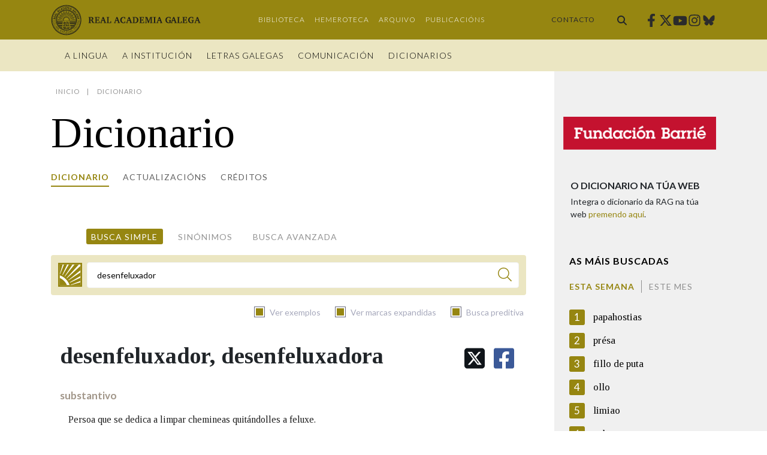

--- FILE ---
content_type: text/html;charset=UTF-8
request_url: https://academia.gal/dicionario/-/termo/busca/desenfeluxador
body_size: 142485
content:




































		<!DOCTYPE html>



































































<html class="ltr" dir="ltr" lang="gl-ES">

<head>
	<title>Dicionario | Real Academia Galega</title>

	<meta content="initial-scale=1.0, width=device-width" name="viewport" />

	<link href="https://fonts.googleapis.com/css2?family=Lato:ital,wght@0,100;0,300;0,400;0,700;0,900;1,100;1,300;1,400;1,700;1,900&family=Tinos:ital,wght@0,400;0,700;1,400;1,700&display=swap" rel="stylesheet">
  <link href="https://fonts.googleapis.com/css2?family=Norican&family=Rokkitt:wght@400;500&display=swap" rel="stylesheet">






































<meta content="text/html; charset=UTF-8" http-equiv="content-type" />












<script data-senna-track="permanent" src="/combo?browserId=chrome&minifierType=js&languageId=gl_ES&b=7304&t=1768259383262&/o/frontend-js-jquery-web/jquery/jquery.min.js&/o/frontend-js-jquery-web/jquery/init.js&/o/frontend-js-jquery-web/jquery/ajax.js&/o/frontend-js-jquery-web/jquery/bootstrap.bundle.min.js&/o/frontend-js-jquery-web/jquery/collapsible_search.js&/o/frontend-js-jquery-web/jquery/fm.js&/o/frontend-js-jquery-web/jquery/form.js&/o/frontend-js-jquery-web/jquery/popper.min.js&/o/frontend-js-jquery-web/jquery/side_navigation.js" type="text/javascript"></script>
<meta property="twitter:card" content="summary_large_image">

<meta property="twitter:title" content="Dicionario - Real Academia Galega">
<meta property="twitter:image" content="https://academia.gal/documents/35271/129579/dicionariorag_3.jpg/8e44413f-6dfb-ab9f-4768-afa7dcba2e5b?version=1.0&t=1618737700790&imagePreview=1">
<link data-senna-track="temporary" href="https://academia.gal/dicionario/-/termo/busca/desenfeluxador" rel="canonical" />

<meta property="og:locale" content="gl_ES">
<meta property="og:locale:alternate" content="gl_ES">
<meta property="og:site_name" content="Real Academia Galega">
<meta property="og:title" content="Dicionario - Real Academia Galega">
<meta property="og:type" content="website">
<meta property="og:url" content="https://academia.gal/dicionario/-/termo/busca/desenfeluxador">
<meta property="og:image" content="https://academia.gal/documents/35271/129579/dicionariorag_3.jpg/8e44413f-6dfb-ab9f-4768-afa7dcba2e5b?version=1.0&t=1618737700790&imagePreview=1">

<meta property="og:image:secure_url" content="https://academia.gal/documents/35271/129579/dicionariorag_3.jpg/8e44413f-6dfb-ab9f-4768-afa7dcba2e5b?version=1.0&t=1618737700790&imagePreview=1">
<meta property="og:image:type" content="image/jpeg">
<meta property="og:image:url" content="https://academia.gal/documents/35271/129579/dicionariorag_3.jpg/8e44413f-6dfb-ab9f-4768-afa7dcba2e5b?version=1.0&t=1618737700790&imagePreview=1">
<meta property="og:image:height" content="300">
<meta property="og:image:width" content="600">


<link href="https://academia.gal/o/ragportal-theme/images/favicon.ico" rel="icon" />



<link class="lfr-css-file" data-senna-track="temporary" href="https://academia.gal/o/ragportal-theme/css/clay.css?browserId=chrome&amp;themeId=ragportal_WAR_ragportaltheme&amp;minifierType=css&amp;languageId=gl_ES&amp;b=7304&amp;t=1736956362000" id="liferayAUICSS" rel="stylesheet" type="text/css" />



<link data-senna-track="temporary" href="/o/frontend-css-web/main.css?browserId=chrome&amp;themeId=ragportal_WAR_ragportaltheme&amp;minifierType=css&amp;languageId=gl_ES&amp;b=7304&amp;t=1683066287064" id="liferayPortalCSS" rel="stylesheet" type="text/css" />









	

	





	



	

		<link data-senna-track="temporary" href="/combo?browserId=chrome&amp;minifierType=&amp;themeId=ragportal_WAR_ragportaltheme&amp;languageId=gl_ES&amp;b=7304&amp;com_liferay_portal_search_web_search_bar_portlet_SearchBarPortlet_INSTANCE_templateSearch:%2Fcss%2Fmain.css&amp;com_liferay_product_navigation_product_menu_web_portlet_ProductMenuPortlet:%2Fcss%2Fmain.css&amp;com_liferay_product_navigation_user_personal_bar_web_portlet_ProductNavigationUserPersonalBarPortlet:%2Fcss%2Fmain.css&amp;t=1736956362000" id="4d2a30d1" rel="stylesheet" type="text/css" />

	







<script data-senna-track="temporary" type="text/javascript">
	// <![CDATA[
		var Liferay = Liferay || {};

		Liferay.Browser = {
			acceptsGzip: function() {
				return true;
			},

			

			getMajorVersion: function() {
				return 131.0;
			},

			getRevision: function() {
				return '537.36';
			},
			getVersion: function() {
				return '131.0';
			},

			

			isAir: function() {
				return false;
			},
			isChrome: function() {
				return true;
			},
			isEdge: function() {
				return false;
			},
			isFirefox: function() {
				return false;
			},
			isGecko: function() {
				return true;
			},
			isIe: function() {
				return false;
			},
			isIphone: function() {
				return false;
			},
			isLinux: function() {
				return false;
			},
			isMac: function() {
				return true;
			},
			isMobile: function() {
				return false;
			},
			isMozilla: function() {
				return false;
			},
			isOpera: function() {
				return false;
			},
			isRtf: function() {
				return true;
			},
			isSafari: function() {
				return true;
			},
			isSun: function() {
				return false;
			},
			isWebKit: function() {
				return true;
			},
			isWindows: function() {
				return false;
			}
		};

		Liferay.Data = Liferay.Data || {};

		Liferay.Data.ICONS_INLINE_SVG = true;

		Liferay.Data.NAV_SELECTOR = '#navigation';

		Liferay.Data.NAV_SELECTOR_MOBILE = '#navigationCollapse';

		Liferay.Data.isCustomizationView = function() {
			return false;
		};

		Liferay.Data.notices = [
			

			
		];

		Liferay.PortletKeys = {
			DOCUMENT_LIBRARY: 'com_liferay_document_library_web_portlet_DLPortlet',
			DYNAMIC_DATA_MAPPING: 'com_liferay_dynamic_data_mapping_web_portlet_DDMPortlet',
			ITEM_SELECTOR: 'com_liferay_item_selector_web_portlet_ItemSelectorPortlet'
		};

		Liferay.PropsValues = {
			JAVASCRIPT_SINGLE_PAGE_APPLICATION_TIMEOUT: 0,
			NTLM_AUTH_ENABLED: false,
			UPLOAD_SERVLET_REQUEST_IMPL_MAX_SIZE: 367001600
		};

		Liferay.ThemeDisplay = {

			

			
				getLayoutId: function() {
					return '201';
				},

				

				getLayoutRelativeControlPanelURL: function() {
					return '/group/guest/~/control_panel/manage?p_p_id=com_ideit_ragportal_liferay_dictionary_NormalSearchPortlet';
				},

				getLayoutRelativeURL: function() {
					return '/dicionario';
				},
				getLayoutURL: function() {
					return 'https://academia.gal/dicionario';
				},
				getParentLayoutId: function() {
					return '211';
				},
				isControlPanel: function() {
					return false;
				},
				isPrivateLayout: function() {
					return 'false';
				},
				isVirtualLayout: function() {
					return false;
				},
			

			getBCP47LanguageId: function() {
				return 'gl-ES';
			},
			getCanonicalURL: function() {

				

				return 'https\x3a\x2f\x2facademia\x2egal\x2fdicionario\x2f-\x2ftermo\x2fbusca\x2fdesenfeluxador';
			},
			getCDNBaseURL: function() {
				return 'https://academia.gal';
			},
			getCDNDynamicResourcesHost: function() {
				return '';
			},
			getCDNHost: function() {
				return '';
			},
			getCompanyGroupId: function() {
				return '35273';
			},
			getCompanyId: function() {
				return '35243';
			},
			getDefaultLanguageId: function() {
				return 'gl_ES';
			},
			getDoAsUserIdEncoded: function() {
				return '';
			},
			getLanguageId: function() {
				return 'gl_ES';
			},
			getParentGroupId: function() {
				return '35271';
			},
			getPathContext: function() {
				return '';
			},
			getPathImage: function() {
				return '/image';
			},
			getPathJavaScript: function() {
				return '/o/frontend-js-web';
			},
			getPathMain: function() {
				return '/c';
			},
			getPathThemeImages: function() {
				return 'https://academia.gal/o/ragportal-theme/images';
			},
			getPathThemeRoot: function() {
				return '/o/ragportal-theme';
			},
			getPlid: function() {
				return '252';
			},
			getPortalURL: function() {
				return 'https://academia.gal';
			},
			getScopeGroupId: function() {
				return '35271';
			},
			getScopeGroupIdOrLiveGroupId: function() {
				return '35271';
			},
			getSessionId: function() {
				return '';
			},
			getSiteAdminURL: function() {
				return 'https://academia.gal/group/guest/~/control_panel/manage?p_p_lifecycle=0&p_p_state=maximized&p_p_mode=view';
			},
			getSiteGroupId: function() {
				return '35271';
			},
			getURLControlPanel: function() {
				return '/group/control_panel?refererPlid=252';
			},
			getURLHome: function() {
				return 'https\x3a\x2f\x2facademia\x2egal\x2f';
			},
			getUserEmailAddress: function() {
				return '';
			},
			getUserId: function() {
				return '35249';
			},
			getUserName: function() {
				return '';
			},
			isAddSessionIdToURL: function() {
				return false;
			},
			isImpersonated: function() {
				return false;
			},
			isSignedIn: function() {
				return false;
			},
			isStateExclusive: function() {
				return false;
			},
			isStateMaximized: function() {
				return false;
			},
			isStatePopUp: function() {
				return false;
			}
		};

		var themeDisplay = Liferay.ThemeDisplay;

		Liferay.AUI = {

			

			getAvailableLangPath: function() {
				return 'available_languages.jsp?browserId=chrome&themeId=ragportal_WAR_ragportaltheme&colorSchemeId=01&minifierType=js&languageId=gl_ES&b=7304&t=1768259410291';
			},
			getCombine: function() {
				return true;
			},
			getComboPath: function() {
				return '/combo/?browserId=chrome&minifierType=&languageId=gl_ES&b=7304&t=1768260425711&';
			},
			getDateFormat: function() {
				return '%d/%m/%Y';
			},
			getEditorCKEditorPath: function() {
				return '/o/frontend-editor-ckeditor-web';
			},
			getFilter: function() {
				var filter = 'raw';

				
					
						filter = 'min';
					
					

				return filter;
			},
			getFilterConfig: function() {
				var instance = this;

				var filterConfig = null;

				if (!instance.getCombine()) {
					filterConfig = {
						replaceStr: '.js' + instance.getStaticResourceURLParams(),
						searchExp: '\\.js$'
					};
				}

				return filterConfig;
			},
			getJavaScriptRootPath: function() {
				return '/o/frontend-js-web';
			},
			getLangPath: function() {
				return 'aui_lang.jsp?browserId=chrome&themeId=ragportal_WAR_ragportaltheme&colorSchemeId=01&minifierType=js&languageId=gl_ES&b=7304&t=1768260425711';
			},
			getPortletRootPath: function() {
				return '/html/portlet';
			},
			getStaticResourceURLParams: function() {
				return '?browserId=chrome&minifierType=&languageId=gl_ES&b=7304&t=1768260425711';
			}
		};

		Liferay.authToken = 'd6x1iI2a';

		

		Liferay.currentURL = '\x2fdicionario\x2f-\x2ftermo\x2fbusca\x2fdesenfeluxador';
		Liferay.currentURLEncoded = '\x252Fdicionario\x252F-\x252Ftermo\x252Fbusca\x252Fdesenfeluxador';
	// ]]>
</script>

<script src="/o/js_loader_config?t=1768259383258" type="text/javascript"></script>
<script data-senna-track="permanent" src="/combo?browserId=chrome&minifierType=js&languageId=gl_ES&b=7304&t=1768260425711&/o/frontend-js-aui-web/aui/aui/aui.js&/o/frontend-js-aui-web/liferay/modules.js&/o/frontend-js-aui-web/liferay/aui_sandbox.js&/o/frontend-js-aui-web/aui/attribute-base/attribute-base.js&/o/frontend-js-aui-web/aui/attribute-complex/attribute-complex.js&/o/frontend-js-aui-web/aui/attribute-core/attribute-core.js&/o/frontend-js-aui-web/aui/attribute-observable/attribute-observable.js&/o/frontend-js-aui-web/aui/attribute-extras/attribute-extras.js&/o/frontend-js-aui-web/aui/event-custom-base/event-custom-base.js&/o/frontend-js-aui-web/aui/event-custom-complex/event-custom-complex.js&/o/frontend-js-aui-web/aui/oop/oop.js&/o/frontend-js-aui-web/aui/aui-base-lang/aui-base-lang.js&/o/frontend-js-aui-web/liferay/dependency.js&/o/frontend-js-aui-web/liferay/util.js&/o/frontend-js-aui-web/aui/aui-base-html5-shiv/aui-base-html5-shiv.js&/o/frontend-js-aui-web/aui/arraylist-add/arraylist-add.js&/o/frontend-js-aui-web/aui/arraylist-filter/arraylist-filter.js&/o/frontend-js-aui-web/aui/arraylist/arraylist.js&/o/frontend-js-aui-web/aui/array-extras/array-extras.js&/o/frontend-js-aui-web/aui/array-invoke/array-invoke.js&/o/frontend-js-aui-web/aui/base-base/base-base.js&/o/frontend-js-aui-web/aui/base-pluginhost/base-pluginhost.js&/o/frontend-js-aui-web/aui/classnamemanager/classnamemanager.js&/o/frontend-js-aui-web/aui/datatype-xml-format/datatype-xml-format.js&/o/frontend-js-aui-web/aui/datatype-xml-parse/datatype-xml-parse.js&/o/frontend-js-aui-web/aui/dom-base/dom-base.js&/o/frontend-js-aui-web/aui/dom-core/dom-core.js&/o/frontend-js-aui-web/aui/dom-screen/dom-screen.js&/o/frontend-js-aui-web/aui/dom-style/dom-style.js&/o/frontend-js-aui-web/aui/event-base/event-base.js&/o/frontend-js-aui-web/aui/event-delegate/event-delegate.js&/o/frontend-js-aui-web/aui/event-focus/event-focus.js&/o/frontend-js-aui-web/aui/event-hover/event-hover.js&/o/frontend-js-aui-web/aui/event-key/event-key.js" type="text/javascript"></script>
<script data-senna-track="permanent" src="/combo?browserId=chrome&minifierType=js&languageId=gl_ES&b=7304&t=1768260425711&/o/frontend-js-aui-web/aui/event-mouseenter/event-mouseenter.js&/o/frontend-js-aui-web/aui/event-mousewheel/event-mousewheel.js&/o/frontend-js-aui-web/aui/event-outside/event-outside.js&/o/frontend-js-aui-web/aui/event-resize/event-resize.js&/o/frontend-js-aui-web/aui/event-simulate/event-simulate.js&/o/frontend-js-aui-web/aui/event-synthetic/event-synthetic.js&/o/frontend-js-aui-web/aui/intl/intl.js&/o/frontend-js-aui-web/aui/io-base/io-base.js&/o/frontend-js-aui-web/aui/io-form/io-form.js&/o/frontend-js-aui-web/aui/io-queue/io-queue.js&/o/frontend-js-aui-web/aui/io-upload-iframe/io-upload-iframe.js&/o/frontend-js-aui-web/aui/io-xdr/io-xdr.js&/o/frontend-js-aui-web/aui/json-parse/json-parse.js&/o/frontend-js-aui-web/aui/json-stringify/json-stringify.js&/o/frontend-js-aui-web/aui/node-base/node-base.js&/o/frontend-js-aui-web/aui/node-core/node-core.js&/o/frontend-js-aui-web/aui/node-event-delegate/node-event-delegate.js&/o/frontend-js-aui-web/aui/node-event-simulate/node-event-simulate.js&/o/frontend-js-aui-web/aui/node-focusmanager/node-focusmanager.js&/o/frontend-js-aui-web/aui/node-pluginhost/node-pluginhost.js&/o/frontend-js-aui-web/aui/node-screen/node-screen.js&/o/frontend-js-aui-web/aui/node-style/node-style.js&/o/frontend-js-aui-web/aui/plugin/plugin.js&/o/frontend-js-aui-web/aui/pluginhost-base/pluginhost-base.js&/o/frontend-js-aui-web/aui/pluginhost-config/pluginhost-config.js&/o/frontend-js-aui-web/aui/querystring-stringify-simple/querystring-stringify-simple.js&/o/frontend-js-aui-web/aui/queue-promote/queue-promote.js&/o/frontend-js-aui-web/aui/selector-css2/selector-css2.js&/o/frontend-js-aui-web/aui/selector-css3/selector-css3.js&/o/frontend-js-aui-web/aui/selector-native/selector-native.js&/o/frontend-js-aui-web/aui/selector/selector.js&/o/frontend-js-aui-web/aui/widget-base/widget-base.js&/o/frontend-js-aui-web/aui/widget-htmlparser/widget-htmlparser.js" type="text/javascript"></script>
<script data-senna-track="permanent" src="/combo?browserId=chrome&minifierType=js&languageId=gl_ES&b=7304&t=1768260425711&/o/frontend-js-aui-web/aui/widget-skin/widget-skin.js&/o/frontend-js-aui-web/aui/widget-uievents/widget-uievents.js&/o/frontend-js-aui-web/aui/yui-throttle/yui-throttle.js&/o/frontend-js-aui-web/aui/aui-base-core/aui-base-core.js&/o/frontend-js-aui-web/aui/aui-classnamemanager/aui-classnamemanager.js&/o/frontend-js-aui-web/aui/aui-component/aui-component.js&/o/frontend-js-aui-web/aui/aui-debounce/aui-debounce.js&/o/frontend-js-aui-web/aui/aui-delayed-task-deprecated/aui-delayed-task-deprecated.js&/o/frontend-js-aui-web/aui/aui-event-base/aui-event-base.js&/o/frontend-js-aui-web/aui/aui-event-input/aui-event-input.js&/o/frontend-js-aui-web/aui/aui-form-validator/aui-form-validator.js&/o/frontend-js-aui-web/aui/aui-node-base/aui-node-base.js&/o/frontend-js-aui-web/aui/aui-node-html5/aui-node-html5.js&/o/frontend-js-aui-web/aui/aui-selector/aui-selector.js&/o/frontend-js-aui-web/aui/aui-timer/aui-timer.js&/o/frontend-js-aui-web/liferay/browser_selectors.js&/o/frontend-js-aui-web/liferay/form.js&/o/frontend-js-aui-web/liferay/form_placeholders.js&/o/frontend-js-aui-web/liferay/icon.js&/o/frontend-js-aui-web/liferay/menu.js&/o/frontend-js-aui-web/liferay/notice.js&/o/frontend-js-aui-web/liferay/poller.js&/o/ragportal-top-head-extender/js/photoswipe.js&/o/ragportal-top-head-extender/js/photoswipe-ui-rag.js&/o/ragportal-top-head-extender/js/top-head.js&/o/frontend-js-web/loader/config.js&/o/frontend-js-web/loader/loader.js&/o/frontend-js-web/misc/svg4everybody.js&/o/frontend-js-web/liferay/dom_task_runner.js&/o/frontend-js-web/liferay/events.js&/o/frontend-js-web/liferay/lazy_load.js&/o/frontend-js-web/liferay/liferay.js&/o/frontend-js-web/liferay/global.bundle.js&/o/frontend-js-web/liferay/portlet.js&/o/frontend-js-web/liferay/workflow.js" type="text/javascript"></script>




	

	<script data-senna-track="temporary" src="/o/js_bundle_config?t=1768259399249" type="text/javascript"></script>


<script data-senna-track="temporary" type="text/javascript">
	// <![CDATA[
		
			
				
		

		

		
	// ]]>
</script>





	
		

			

			
		
		



	
		

			

			
		
	



	
		

			

			
				<!-- Google tag (gtag.js) -->
<script async src="https://www.googletagmanager.com/gtag/js?id=G-DGKCWPJ2C2"></script>
<script>
  window.dataLayer = window.dataLayer || [];
  function gtag(){dataLayer.push(arguments);}
  gtag('js', new Date());

  gtag('config', 'G-DGKCWPJ2C2');
</script>
			
		
	












	

	





	



	







		<link href="https://academia.gal/o/ragportal-dictionary-web/opensearch.xml" rel="search" title="DicionarioRAG" type="application/opensearchdescription+xml"/>





	
	<link data-senna-track="temporary" href="/o/ragportal-dictionary-web/css/dictionary.css?browserId=chrome&amp;themeId=ragportal_WAR_ragportaltheme&amp;minifierType=css&amp;languageId=gl_ES&amp;b=7304&amp;t=1767887942000" rel="stylesheet" type="text/css" />
<link data-senna-track="temporary" href="/o/ragportal-dictionary-web/top-searchs/css/top-searchs.css?browserId=chrome&amp;themeId=ragportal_WAR_ragportaltheme&amp;minifierType=css&amp;languageId=gl_ES&amp;b=7304&amp;t=1767887942000" rel="stylesheet" type="text/css" />
<link data-senna-track="temporary" href="/o/ragportal-dictionary-web/mini-search/css/mini-search.css?browserId=chrome&amp;themeId=ragportal_WAR_ragportaltheme&amp;minifierType=css&amp;languageId=gl_ES&amp;b=7304&amp;t=1767887942000" rel="stylesheet" type="text/css" />











<link class="lfr-css-file" data-senna-track="temporary" href="https://academia.gal/o/ragportal-theme/css/main.css?browserId=chrome&amp;themeId=ragportal_WAR_ragportaltheme&amp;minifierType=css&amp;languageId=gl_ES&amp;b=7304&amp;t=1736956362000" id="liferayThemeCSS" rel="stylesheet" type="text/css" />








	<style data-senna-track="temporary" type="text/css">

		

			

		

			

		

			

		

			

		

			

		

			

		

			

		

			

		

			

		

			

		

	</style>


<style data-senna-track="temporary" type="text/css">
</style>








<script data-senna-track="temporary" type="text/javascript">
	if (window.Analytics) {
		window._com_liferay_document_library_analytics_isViewFileEntry = false;
	}
</script>



















<script type="text/javascript">
// <![CDATA[
Liferay.on(
	'ddmFieldBlur', function(event) {
		if (window.Analytics) {
			Analytics.send(
				'fieldBlurred',
				'Form',
				{
					fieldName: event.fieldName,
					focusDuration: event.focusDuration,
					formId: event.formId,
					page: event.page
				}
			);
		}
	}
);

Liferay.on(
	'ddmFieldFocus', function(event) {
		if (window.Analytics) {
			Analytics.send(
				'fieldFocused',
				'Form',
				{
					fieldName: event.fieldName,
					formId: event.formId,
					page: event.page
				}
			);
		}
	}
);

Liferay.on(
	'ddmFormPageShow', function(event) {
		if (window.Analytics) {
			Analytics.send(
				'pageViewed',
				'Form',
				{
					formId: event.formId,
					page: event.page,
					title: event.title
				}
			);
		}
	}
);

Liferay.on(
	'ddmFormSubmit', function(event) {
		if (window.Analytics) {
			Analytics.send(
				'formSubmitted',
				'Form',
				{
					formId: event.formId
				}
			);
		}
	}
);

Liferay.on(
	'ddmFormView', function(event) {
		if (window.Analytics) {
			Analytics.send(
				'formViewed',
				'Form',
				{
					formId: event.formId,
					title: event.title
				}
			);
		}
	}
);
// ]]>
</script>








  <script src="https://academia.gal/o/ragportal-theme/js/tiny-slider.min.js" type="text/javascript"></script>

</head>

<body class="chrome controls-visible  yui3-skin-sam guest-site signed-out public-page site no-collapsible-header fixedheader">


















































	<nav class="quick-access-nav" id="ghix_quickAccessNav">
		<h1 class="hide-accessible">Navegación</h1>

		<ul>
			
				<li><a href="#main-content">Volver ao contido</a></li>
			

			

		</ul>
	</nav>















































































<div class="closed d-print-none lfr-product-menu-panel sidenav-fixed sidenav-menu-slider" id="_com_liferay_product_navigation_product_menu_web_portlet_ProductMenuPortlet_sidenavSliderId"><div class="product-menu sidebar sidenav-menu">







































	

	<div class="portlet-boundary portlet-boundary_com_liferay_product_navigation_product_menu_web_portlet_ProductMenuPortlet_  portlet-static portlet-static-end portlet-barebone  " id="p_p_id_com_liferay_product_navigation_product_menu_web_portlet_ProductMenuPortlet_">
		<span id="p_com_liferay_product_navigation_product_menu_web_portlet_ProductMenuPortlet"></span>




	

	
		
			























<div class="lfr-product-menu-sidebar lfr-applications-menu" id="productMenuSidebar">
	

	<div class="sidebar-body">
		
			
			
		
	</div>
</div>
		
	







	</div>




</div></div>

<div class="min-vh-100" id="wrapper">

		<header id="banner" class="banner" role="banner">

<div class="top-header">
  <div class="top-header__container">

    <div aria-level="1" class="site-title" role="heading">
      <a class="logo custom-logo" href="https://academia.gal" title="Ir á Real Academia Galega">
          <span class="sr-only">Real Academia Galega</span>
          <img class="site-logo" alt="Real Academia Galega" src="https://academia.gal/o/ragportal-theme/images/logo-rag.svg" width="213" height="96" />
          <img class="site-logo-fixed" alt="Real Academia Galega" src="https://academia.gal/o/ragportal-theme/images/logo-rag-horiz.svg" width="250" height="53" />
      </a>
    </div>

    <div class="secondary-nav">









































	

	<div class="portlet-boundary portlet-boundary_com_liferay_site_navigation_menu_web_portlet_SiteNavigationMenuPortlet_  portlet-static portlet-static-end portlet-barebone portlet-navigation " id="p_p_id_com_liferay_site_navigation_menu_web_portlet_SiteNavigationMenuPortlet_INSTANCE_secondarynavigation_">
		<span id="p_com_liferay_site_navigation_menu_web_portlet_SiteNavigationMenuPortlet_INSTANCE_secondarynavigation"></span>




	

	
		
			






































	
		

	
			<div class=" portlet-content-container">
				


	<div class="portlet-body">



	
		
			
				
					



















































	

				

				
					
						


	

		




















	

		

		
			
				
    <div class="secondary-menu">
        <ul class="nav">
    		<li class="nav-item"><a class="nav-link " href="https://academia.gal/biblioteca">Biblioteca</a></li>
    		<li class="nav-item"><a class="nav-link " href="https://academia.gal/hemeroteca">Hemeroteca</a></li>
    		<li class="nav-item"><a class="nav-link " href="https://academia.gal/arquivo">Arquivo</a></li>
    		<li class="nav-item"><a class="nav-link " href="http://publicacions.academia.gal/">Publicacións</a></li>
    	</ul>
	</div>

			
			
		
	
	
	
	


	
	
					
				
			
		
	
	


	</div>

			</div>
		


	

		
		







	</div>




    </div>

    <div class="contact-link">
      <a href="https://academia.gal/contacto">Contacto</a>
    </div>

      <div class="header-searchbar">
        <div class="header-searchbar__button">
          <a href="/procura" class="btn" title="Buscar">
            <span class="inline-item">
              <svg class="lexicon-icon lexicon-icon-search" role="presentation" viewBox="0 0 512 512">
                <path class="lexicon-icon-outline" d="M499.2,455.5L377.7,333.4c146-241.1-148.1-435.8-318.2-274c-165.1,185.9,41.6,460.6,273.4,319l121.5,118.8C489.5,535.8,534.4,490.8,499.2,455.5z M206.2,63.6c191.9,0,198.1,289,0,289C13.3,352.6,18.8,63.6,206.2,63.6z"></path>
              </svg>
            </span>
          </a>
        </div>
      </div>

    <div class="social-links">

    <a target="_blank" rel="noopener noreferrer" class="social-links__link" class="facebook" href="https://www.facebook.com/realacademiagalega/" title="Facebook"><span class="sr-only">Facebook</span><svg aria-hidden="true" focusable="false" class="social-icon facebook" role="img" xmlns="http://www.w3.org/2000/svg" viewBox="0 0 320 512"><path fill="currentColor" d="M279.14 288l14.22-92.66h-88.91v-60.13c0-25.35 12.42-50.06 52.24-50.06h40.42V6.26S260.43 0 225.36 0c-73.22 0-121.08 44.38-121.08 124.72v70.62H22.89V288h81.39v224h100.17V288z"></path></svg></a>
    <a target="_blank" rel="noopener noreferrer" class="social-links__link" class="twitter" href="https://twitter.com/AcademiaGalega" title="Twitter"><span class="sr-only">Twitter</span><svg aria-hidden="true" focusable="false" class="social-icon twitter" role="img" xmlns="http://www.w3.org/2000/svg" viewBox="0 0 512 512"><path fill="currentColor" d="M389.2,48h70.6l-154.2,176.2,181.4,239.8h-142l-111.3-145.4-127.2,145.4H35.8l164.9-188.5L26.8,48h145.6l100.5,132.9,116.3-132.9ZM364.4,421.8h39.1L151.1,88h-42l255.3,333.8Z"></path></svg></a>
    <a target="_blank" rel="noopener noreferrer" class="social-links__link" class="youtube" href="https://www.youtube.com/channel/UC8EZhxVZkhKzYGSMVicc-Wg" title="Youtube"><span class="sr-only">Youtube</span><svg aria-hidden="true" focusable="false" class="social-icon youtube" role="img" xmlns="http://www.w3.org/2000/svg" viewBox="0 0 576 512"><path fill="currentColor" d="M549.655 124.083c-6.281-23.65-24.787-42.276-48.284-48.597C458.781 64 288 64 288 64S117.22 64 74.629 75.486c-23.497 6.322-42.003 24.947-48.284 48.597-11.412 42.867-11.412 132.305-11.412 132.305s0 89.438 11.412 132.305c6.281 23.65 24.787 41.5 48.284 47.821C117.22 448 288 448 288 448s170.78 0 213.371-11.486c23.497-6.321 42.003-24.171 48.284-47.821 11.412-42.867 11.412-132.305 11.412-132.305s0-89.438-11.412-132.305zm-317.51 213.508V175.185l142.739 81.205-142.739 81.201z"></path></svg></a>
    <a target="_blank" rel="noopener noreferrer" class="social-links__link" class="instagram" href="https://www.instagram.com/realacademiagalega" title="Instagram"><span class="sr-only">Instagram</span><svg aria-hidden="true" focusable="false" class="social-icon instagram" role="img" xmlns="http://www.w3.org/2000/svg" viewBox="0 0 448 512"><path fill="currentColor" d="M224.1 141c-63.6 0-114.9 51.3-114.9 114.9s51.3 114.9 114.9 114.9S339 319.5 339 255.9 287.7 141 224.1 141zm0 189.6c-41.1 0-74.7-33.5-74.7-74.7s33.5-74.7 74.7-74.7 74.7 33.5 74.7 74.7-33.6 74.7-74.7 74.7zm146.4-194.3c0 14.9-12 26.8-26.8 26.8-14.9 0-26.8-12-26.8-26.8s12-26.8 26.8-26.8 26.8 12 26.8 26.8zm76.1 27.2c-1.7-35.9-9.9-67.7-36.2-93.9-26.2-26.2-58-34.4-93.9-36.2-37-2.1-147.9-2.1-184.9 0-35.8 1.7-67.6 9.9-93.9 36.1s-34.4 58-36.2 93.9c-2.1 37-2.1 147.9 0 184.9 1.7 35.9 9.9 67.7 36.2 93.9s58 34.4 93.9 36.2c37 2.1 147.9 2.1 184.9 0 35.9-1.7 67.7-9.9 93.9-36.2 26.2-26.2 34.4-58 36.2-93.9 2.1-37 2.1-147.8 0-184.8zM398.8 388c-7.8 19.6-22.9 34.7-42.6 42.6-29.5 11.7-99.5 9-132.1 9s-102.7 2.6-132.1-9c-19.6-7.8-34.7-22.9-42.6-42.6-11.7-29.5-9-99.5-9-132.1s-2.6-102.7 9-132.1c7.8-19.6 22.9-34.7 42.6-42.6 29.5-11.7 99.5-9 132.1-9s102.7-2.6 132.1 9c19.6 7.8 34.7 22.9 42.6 42.6 11.7 29.5 9 99.5 9 132.1s2.7 102.7-9 132.1z"></path></svg></a>
    <a target="_blank" rel="noopener noreferrer" class="social-links__link" class="bluesky" href="https://bsky.app/profile/realacademiagalega.bsky.social" title="Bluesky"><span class="sr-only">Bluesky</span><svg aria-hidden="true" focusable="false" class="social-icon bluesky" role="img" xmlns="http://www.w3.org/2000/svg" viewBox="0 0 448 512"><path fill="currentColor" d="M97.1,85.5c51.4,38.5,106.7,116.6,126.9,158.6,20.2-41.9,75.5-120.1,126.9-158.6,37.1-27.8,97.1-49.3,97.1,19.2s-7.8,114.9-12.4,131.3c-16,57-74.3,71.6-126.1,62.8,90.6,15.4,113.6,66.5,63.8,117.5-94.5,97-135.8-24.3-146.4-55.4h0c-1.5-4.3-2.3-6.9-2.9-6.9s-1.4,2.6-2.9,6.9h0c-10.6,31.1-51.9,152.4-146.4,55.4-49.7-51-26.8-102.1,63.8-117.5-51.8,8.9-110.1-5.7-126-62.8C7.8,219.4,0,118.2,0,104.6c0-68.5,60-47,97.1-19.2h0Z"></path></svg></a>
    </div>

    <button id="nav-toggler" aria-expanded="false" aria-label="Toggle navigation" class="hamburger hamburger hamburger--spring navbar-toggler" type="button">
      <span class="hamburger-box">
        <span class="hamburger-inner"></span>
      </span>
    </button>

  </div>
</div>

<div class="bottom-header">
  <div class="bottom-header__container">
    <div class="bottom-header__navigation">
        <div id="primary-nav" class="primary-nav">









































	

	<div class="portlet-boundary portlet-boundary_com_liferay_site_navigation_menu_web_portlet_SiteNavigationMenuPortlet_  portlet-static portlet-static-end portlet-barebone portlet-navigation " id="p_p_id_com_liferay_site_navigation_menu_web_portlet_SiteNavigationMenuPortlet_INSTANCE_primarynavigation_">
		<span id="p_com_liferay_site_navigation_menu_web_portlet_SiteNavigationMenuPortlet_INSTANCE_primarynavigation"></span>




	

	
		
			






































	
		

	
			<div class=" portlet-content-container">
				


	<div class="portlet-body">



	
		
			
				
					



















































	

				

				
					
						


	

		




















	

		

		
			
				
	<div aria-label="Navegación" class="list-menu">

        

		<ul class="nav level-1">






                <li class="lfr-nav-item nav-item has-children open">
                            <a class="nav-link" href="https://academia.gal/lingua" >A Lingua</a>


        
            <div class="submenu">
                <div class="submenu__content">
                    <div class="submenu__featured">
                                    <img class="submenu__featured__image mb-2" width="210" height="120" src="/documents/35271/502296/RAG.jpg/f6c291bc-016e-0303-5999-18662943b0e0" alt="Placa RAG">
<p class="submenu__featured__description">Real Academia Galega</p>
                    </div>

		<ul class="sub-nav level-2">






                <li class="lfr-nav-item nav-item open">
                            <a class="nav-link" href="https://academia.gal/lingua/idioma" >O idioma</a>


                </li>






                <li class="lfr-nav-item nav-item open">
                            <a class="nav-link" href="https://academia.gal/lingua/datos" >Datos de uso</a>


                </li>






                <li class="lfr-nav-item nav-item open">
                            <a class="nav-link" href="https://academia.gal/lingua/estatus" >Estatus actual</a>


                </li>






                <li class="lfr-nav-item nav-item open">
                            <a class="nav-link" href="https://academia.gal/lingua/ligazons" >Ligazóns</a>


                </li>





                    <li class="lfr-nav-item nav-item open nav-break"></li>

                <li class="lfr-nav-item nav-item open">
                            <a class="nav-link nav-link--external" href="https://portaldaspalabras.gal/" target="_blank" rel="noreferrer noopener">
                                Portal das Palabras
                            </a>


                </li>






                <li class="lfr-nav-item nav-item open">
                            <a class="nav-link nav-link--external" href="https://cursoslinguagalega.academia.gal" target="_blank" rel="noreferrer noopener">
                                Galego sen fronteiras
                            </a>


                </li>
		</ul>

                </div>
            </div>
                </li>






                <li class="lfr-nav-item nav-item has-children open">
                            <a class="nav-link" href="https://academia.gal/institucion" >A institución</a>


        
            <div class="submenu">
                <div class="submenu__content">
                    <div class="submenu__featured">
                                    <img class="submenu__featured__image mb-2" width="210" height="120" src="/documents/35271/129582/pleno-rag-2017.jpg" alt="Pleno da RAG">
<p class="submenu__featured__description">Pleno da RAG</p>
                    </div>

		<ul class="sub-nav level-2">






                <li class="lfr-nav-item nav-item open">
                            <a class="nav-link" href="https://academia.gal/institucion/presentacion" >Presentación</a>


                </li>






                <li class="lfr-nav-item nav-item open">
                            <a class="nav-link" href="https://academia.gal/institucion/historia" >Historia da RAG</a>


                </li>






                <li class="lfr-nav-item nav-item open">
                            <a class="nav-link" href="https://academia.gal/institucion/academicos" >Académicos e académicas</a>


                </li>






                <li class="lfr-nav-item nav-item open">
                            <a class="nav-link" href="https://academia.gal/institucion/organizacion" >Organización</a>


                </li>





                    <li class="lfr-nav-item nav-item open nav-break"></li>

                <li class="lfr-nav-item nav-item open">
                            <a class="nav-link" href="https://academia.gal/institucion/estatutos-e-regulamentos" >Estatutos e regulamentos</a>


                </li>






                <li class="lfr-nav-item nav-item open">
                            <a class="nav-link" href="https://academia.gal/institucion/acordos-e-convenios" >Acordos e convenios</a>


                </li>






                <li class="lfr-nav-item nav-item open">
                            <a class="nav-link" href="https://academia.gal/institucion/identidade-corporativa" >Identidade corporativa</a>


                </li>






                <li class="lfr-nav-item nav-item open">
                            <a class="nav-link nav-link--external" href="http://marcialdeladalid.academia.gal" target="_blank" rel="noreferrer noopener">
                                Marcial del Adalid
                            </a>


                </li>






                <li class="lfr-nav-item nav-item open">
                            <a class="nav-link nav-link--external" href="http://casamuseoemiliapardobazan.gal" target="_blank" rel="noreferrer noopener">
                                Casa-Museo Emilia Pardo Bazán
                            </a>


                </li>
		</ul>

                </div>
            </div>
                </li>






                <li class="lfr-nav-item nav-item has-children open">
                            <a class="nav-link" href="https://academia.gal/letras-galegas" >Letras galegas</a>


        
            <div class="submenu">
                <div class="submenu__content">
                    <div class="submenu__featured">
                                    <a href="/letras-galegas/2026/begona-caamano"><img class="submenu__featured__image mb-2" width="210" height="120" src="/documents/35271/2099568/Begona+Caamano.jpg/c6103011-f7c9-118d-5e9d-135dd4888ac5" alt="Begoña Caamaño"></a>
<p class="submenu__featured__description">Begoña Caamaño</p>
                    </div>

		<ul class="sub-nav level-2">






                <li class="lfr-nav-item nav-item open">
                            <a class="nav-link" href="https://academia.gal/letras-galegas/2026/begona-caamano" >Letras Galegas 2026</a>


        

		<ul class="sub-nav level-3">






                <li class="lfr-nav-item nav-item open">
                            <a class="nav-link" href="https://academia.gal/letras-galegas/2026/begona-caamano/biografia" >Biografía</a>


                </li>






                <li class="lfr-nav-item nav-item open">
                            <a class="nav-link" href="https://academia.gal/letras-galegas/2026/begona-caamano/obras" >Obras</a>


                </li>






                <li class="lfr-nav-item nav-item open">
                            <a class="nav-link" href="https://academia.gal/letras-galegas/2026/begona-caamano/novas" >Novas</a>


                </li>






                <li class="lfr-nav-item nav-item open">
                            <a class="nav-link" href="https://academia.gal/letras-galegas/2026/begona-caamano/entrevistas" >Entrevistas</a>


                </li>






                <li class="lfr-nav-item nav-item open">
                            <a class="nav-link" href="https://academia.gal/letras-galegas/2026/begona-caamano/videos" >Vídeos</a>


                </li>
		</ul>

                </li>





                    <li class="lfr-nav-item nav-item open nav-break"></li>

                <li class="lfr-nav-item nav-item open">
                            <a class="nav-link" href="https://academia.gal/letras-galegas/figuras-homenaxeadas" >Figuras homenaxeadas</a>


                </li>






                <li class="lfr-nav-item nav-item open">
                            <a class="nav-link" href="https://academia.gal/letras-galegas/historia" >Historia</a>


                </li>






                <li class="lfr-nav-item nav-item open">
                            <a class="nav-link" href="https://academia.gal/web/guest/-/fotogaleria/60-aniversario-dlg" >60 Anos DLG</a>


                </li>






                <li class="lfr-nav-item nav-item open">
                            <a class="nav-link nav-link--external" href="https://primaveradasletras.gal/" target="_blank" rel="noreferrer noopener">
                                Primavera das letras
                            </a>


                </li>






                <li class="lfr-nav-item nav-item open">
                            <a class="nav-link nav-link--external" href="https://portaldaspalabras.gal/" target="_blank" rel="noreferrer noopener">
                                Portal das palabras
                            </a>


                </li>
		</ul>

                </div>
            </div>
                </li>






                <li class="lfr-nav-item nav-item has-children open">
                            <a class="nav-link" href="https://academia.gal/comunicacion" >Comunicación</a>


        
            <div class="submenu">
                <div class="submenu__content">
                    <div class="submenu__featured">
                                    <a href="/ano-castelao"><img  width="210" alt="Ano Castelao" class="submenu__featured__image mb-2" src="https://academia.gal/documents/35271/1561555/Ano+Castelao+460x300.jpg/5edb5041-2920-79cb-e7b1-f835d1bee52b"></a>
                    </div>

		<ul class="sub-nav level-2">






                <li class="lfr-nav-item nav-item open">
                            <a class="nav-link" href="https://academia.gal/comunicacion/novas" >Novas</a>


                </li>






                <li class="lfr-nav-item nav-item open">
                            <a class="nav-link" href="https://academia.gal/comunicacion/videos" >Vídeos</a>


                </li>






                <li class="lfr-nav-item nav-item open">
                            <a class="nav-link" href="https://academia.gal/comunicacion/entrevistas" >Entrevistas</a>


                </li>






                <li class="lfr-nav-item nav-item open">
                            <a class="nav-link" href="https://academia.gal/comunicacion/fotogalerias" >Fotogalerías</a>


                </li>





                    <li class="lfr-nav-item nav-item open nav-break"></li>

                <li class="lfr-nav-item nav-item open">
                            <a class="nav-link" href="https://academia.gal/tribuna/todas" >Tribunas</a>


                </li>






                <li class="lfr-nav-item nav-item open">
                            <a class="nav-link" href="https://academia.gal/ano-castelao" >Ano Castelao</a>


                </li>
		</ul>

                </div>
            </div>
                </li>






                <li class="lfr-nav-item nav-item has-children open selected active">
                            <a class="nav-link" href="https://academia.gal/dicionario" >Dicionarios</a>


        
            <div class="submenu">
                <div class="submenu__content">
                    <div class="submenu__featured">
                                    <a href="/apelidos"><img class="submenu__featured__image mb-2" width="210" height="120" src="/documents/35271/1534866/Banner_apelidos_destacado.jpg" alt=""></a>
<p class="submenu__featured__description">Guía de apelidos galegos</p>
                    </div>

		<ul class="sub-nav level-2">






                <li class="lfr-nav-item nav-item open selected active">
                            <a class="nav-link" href="https://academia.gal/dicionario" >Dicionario da RAG</a>


                </li>






                <li class="lfr-nav-item nav-item open">
                            <a class="nav-link" href="https://academia.gal/nomes" >Guía de nomes galegos</a>


                </li>






                <li class="lfr-nav-item nav-item open">
                            <a class="nav-link" href="https://academia.gal/apelidos" >Guía de apelidos galegos</a>


                </li>






                <li class="lfr-nav-item nav-item open">
                            <a class="nav-link" href="https://academia.gal/aves" >Nomes galegos das aves</a>


                </li>
		</ul>

                </div>
            </div>
                </li>
		</ul>

	</div>

			
			
		
	
	
	
	


	
	
					
				
			
		
	
	


	</div>

			</div>
		


	

		
		







	</div>




        </div>
    </div>

    <div class="bottom-header__utils">
      <div class="secondary-nav">









































	

	<div class="portlet-boundary portlet-boundary_com_liferay_site_navigation_menu_web_portlet_SiteNavigationMenuPortlet_  portlet-static portlet-static-end portlet-barebone portlet-navigation " id="p_p_id_com_liferay_site_navigation_menu_web_portlet_SiteNavigationMenuPortlet_INSTANCE_secondarynavigation_">
		<span id="p_com_liferay_site_navigation_menu_web_portlet_SiteNavigationMenuPortlet_INSTANCE_secondarynavigation"></span>




	

	
		
			






































	
		

	
			<div class=" portlet-content-container">
				


	<div class="portlet-body">



	
		
			
				
					



















































	

				

				
					
						


	

		




















	

		

		
			
				
    <div class="secondary-menu">
        <ul class="nav">
    		<li class="nav-item"><a class="nav-link " href="https://academia.gal/biblioteca">Biblioteca</a></li>
    		<li class="nav-item"><a class="nav-link " href="https://academia.gal/hemeroteca">Hemeroteca</a></li>
    		<li class="nav-item"><a class="nav-link " href="https://academia.gal/arquivo">Arquivo</a></li>
    		<li class="nav-item"><a class="nav-link " href="http://publicacions.academia.gal/">Publicacións</a></li>
    	</ul>
	</div>

			
			
		
	
	
	
	


	
	
					
				
			
		
	
	


	</div>

			</div>
		


	

		
		







	</div>




      </div>
      <div class="contact-link">
        <a href="https://academia.gal/contacto">Contacto</a>
      </div>
      <div class="social-links">

    <a target="_blank" rel="noopener noreferrer" class="social-links__link" class="facebook" href="https://www.facebook.com/realacademiagalega/" title="Facebook"><span class="sr-only">Facebook</span><svg aria-hidden="true" focusable="false" class="social-icon facebook" role="img" xmlns="http://www.w3.org/2000/svg" viewBox="0 0 320 512"><path fill="currentColor" d="M279.14 288l14.22-92.66h-88.91v-60.13c0-25.35 12.42-50.06 52.24-50.06h40.42V6.26S260.43 0 225.36 0c-73.22 0-121.08 44.38-121.08 124.72v70.62H22.89V288h81.39v224h100.17V288z"></path></svg></a>
    <a target="_blank" rel="noopener noreferrer" class="social-links__link" class="twitter" href="https://twitter.com/AcademiaGalega" title="Twitter"><span class="sr-only">Twitter</span><svg aria-hidden="true" focusable="false" class="social-icon twitter" role="img" xmlns="http://www.w3.org/2000/svg" viewBox="0 0 512 512"><path fill="currentColor" d="M389.2,48h70.6l-154.2,176.2,181.4,239.8h-142l-111.3-145.4-127.2,145.4H35.8l164.9-188.5L26.8,48h145.6l100.5,132.9,116.3-132.9ZM364.4,421.8h39.1L151.1,88h-42l255.3,333.8Z"></path></svg></a>
    <a target="_blank" rel="noopener noreferrer" class="social-links__link" class="youtube" href="https://www.youtube.com/channel/UC8EZhxVZkhKzYGSMVicc-Wg" title="Youtube"><span class="sr-only">Youtube</span><svg aria-hidden="true" focusable="false" class="social-icon youtube" role="img" xmlns="http://www.w3.org/2000/svg" viewBox="0 0 576 512"><path fill="currentColor" d="M549.655 124.083c-6.281-23.65-24.787-42.276-48.284-48.597C458.781 64 288 64 288 64S117.22 64 74.629 75.486c-23.497 6.322-42.003 24.947-48.284 48.597-11.412 42.867-11.412 132.305-11.412 132.305s0 89.438 11.412 132.305c6.281 23.65 24.787 41.5 48.284 47.821C117.22 448 288 448 288 448s170.78 0 213.371-11.486c23.497-6.321 42.003-24.171 48.284-47.821 11.412-42.867 11.412-132.305 11.412-132.305s0-89.438-11.412-132.305zm-317.51 213.508V175.185l142.739 81.205-142.739 81.201z"></path></svg></a>
    <a target="_blank" rel="noopener noreferrer" class="social-links__link" class="instagram" href="https://www.instagram.com/realacademiagalega" title="Instagram"><span class="sr-only">Instagram</span><svg aria-hidden="true" focusable="false" class="social-icon instagram" role="img" xmlns="http://www.w3.org/2000/svg" viewBox="0 0 448 512"><path fill="currentColor" d="M224.1 141c-63.6 0-114.9 51.3-114.9 114.9s51.3 114.9 114.9 114.9S339 319.5 339 255.9 287.7 141 224.1 141zm0 189.6c-41.1 0-74.7-33.5-74.7-74.7s33.5-74.7 74.7-74.7 74.7 33.5 74.7 74.7-33.6 74.7-74.7 74.7zm146.4-194.3c0 14.9-12 26.8-26.8 26.8-14.9 0-26.8-12-26.8-26.8s12-26.8 26.8-26.8 26.8 12 26.8 26.8zm76.1 27.2c-1.7-35.9-9.9-67.7-36.2-93.9-26.2-26.2-58-34.4-93.9-36.2-37-2.1-147.9-2.1-184.9 0-35.8 1.7-67.6 9.9-93.9 36.1s-34.4 58-36.2 93.9c-2.1 37-2.1 147.9 0 184.9 1.7 35.9 9.9 67.7 36.2 93.9s58 34.4 93.9 36.2c37 2.1 147.9 2.1 184.9 0 35.9-1.7 67.7-9.9 93.9-36.2 26.2-26.2 34.4-58 36.2-93.9 2.1-37 2.1-147.8 0-184.8zM398.8 388c-7.8 19.6-22.9 34.7-42.6 42.6-29.5 11.7-99.5 9-132.1 9s-102.7 2.6-132.1-9c-19.6-7.8-34.7-22.9-42.6-42.6-11.7-29.5-9-99.5-9-132.1s-2.6-102.7 9-132.1c7.8-19.6 22.9-34.7 42.6-42.6 29.5-11.7 99.5-9 132.1-9s102.7-2.6 132.1 9c19.6 7.8 34.7 22.9 42.6 42.6 11.7 29.5 9 99.5 9 132.1s2.7 102.7-9 132.1z"></path></svg></a>
    <a target="_blank" rel="noopener noreferrer" class="social-links__link" class="bluesky" href="https://bsky.app/profile/realacademiagalega.bsky.social" title="Bluesky"><span class="sr-only">Bluesky</span><svg aria-hidden="true" focusable="false" class="social-icon bluesky" role="img" xmlns="http://www.w3.org/2000/svg" viewBox="0 0 448 512"><path fill="currentColor" d="M97.1,85.5c51.4,38.5,106.7,116.6,126.9,158.6,20.2-41.9,75.5-120.1,126.9-158.6,37.1-27.8,97.1-49.3,97.1,19.2s-7.8,114.9-12.4,131.3c-16,57-74.3,71.6-126.1,62.8,90.6,15.4,113.6,66.5,63.8,117.5-94.5,97-135.8-24.3-146.4-55.4h0c-1.5-4.3-2.3-6.9-2.9-6.9s-1.4,2.6-2.9,6.9h0c-10.6,31.1-51.9,152.4-146.4,55.4-49.7-51-26.8-102.1,63.8-117.5-51.8,8.9-110.1-5.7-126-62.8C7.8,219.4,0,118.2,0,104.6c0-68.5,60-47,97.1-19.2h0Z"></path></svg></a>
      </div>
    </div>

  </div>
</div>

		</header>



	<section class="content-portal  wrap show-right-background" id="content">











































	

	<div class="portlet-boundary portlet-boundary_com_liferay_site_navigation_breadcrumb_web_portlet_SiteNavigationBreadcrumbPortlet_  portlet-static portlet-static-end portlet-barebone portlet-breadcrumb " id="p_p_id_com_liferay_site_navigation_breadcrumb_web_portlet_SiteNavigationBreadcrumbPortlet_">
		<span id="p_com_liferay_site_navigation_breadcrumb_web_portlet_SiteNavigationBreadcrumbPortlet"></span>




	

	
		
			






































	
		

	
			<div class=" portlet-content-container">
				


	<div class="portlet-body">



	
		
			
				
					



















































	

				

				
					
						


	

		































































<nav aria-label="Breadcrumb" id="_com_liferay_site_navigation_breadcrumb_web_portlet_SiteNavigationBreadcrumbPortlet_breadcrumbs-defaultScreen">
	

		

		
	<ol class="breadcrumb">
	    <li class="breadcrumb-item"><a class="breadcrumb-link" href="https://academia.gal/" title="Ir a inicio"><span class="breadcrumb-text-truncate">Inicio</span></a></li>
			    <li class="breadcrumb-item">
					<a class="breadcrumb-link" href="https://academia.gal/dicionario-rag" title="Dicionario">
						<span class="breadcrumb-text-truncate">Dicionario</span>
					</a>
				</li>
	</ol>

	
</nav>

	
	
					
				
			
		
	
	


	</div>

			</div>
		


	

		
		







	</div>

























































	
	
		<div class="layout-content portlet-layout" id="main-content" role="main">
			



























	























	
		
		
		
		

			

			
				
			

			<div class=" d-block mb-0 ml-0 mr-0 mt-0 pb-0 pl-0 pr-0 pt-0" style="box-sizing: border-box;border-style: solid; border-width: 0px;opacity: 1.0;">

				

				























	
		
		
		
		
		
		
		
		
		

			

			
				
				
					<div class="row align-items-lg-start align-items-sm-start align-items-start align-items-md-start flex-lg-row flex-sm-row flex-row flex-md-row">

						

						























	
		
		
		

			

			<div class="col col-lg-9 col-sm-12 col-12 col-md-12">

				

				























	
		
		
		
		
		
		
		

			

			<div id="fragment-0-ltkd" > <h1 class="component-heading mb-0 mb-3 text-left text-break " data-lfr-editable-id="element-text" data-lfr-editable-type="text">Dicionario</h1></div><style>.fragment-heading-text-colored a {
	color: inherit;
}</style>
		
		
		
	



	
		
		
		
		
		
		
		

			

			<div id="fragment-0-ffij" >







































	

	<div class="portlet-boundary portlet-boundary_com_liferay_site_navigation_menu_web_portlet_SiteNavigationMenuPortlet_  portlet-static portlet-static-end portlet-barebone portlet-navigation " id="p_p_id_com_liferay_site_navigation_menu_web_portlet_SiteNavigationMenuPortlet_INSTANCE_ffij_">
		<span id="p_com_liferay_site_navigation_menu_web_portlet_SiteNavigationMenuPortlet_INSTANCE_ffij"></span>




	

	
		
			






































	
		

	
			<div class=" portlet-content-container">
				


	<div class="portlet-body">



	
		
			
				
					



















































	

				

				
					
						


	

		




















	
	
		    <div class="header-links">
		<a class="header-links__item header-links__item--active" href="https://academia.gal/dicionario">Dicionario</a>
		<a class="header-links__item " href="https://academia.gal/dicionario/actualizacions">Actualizacións</a>
		<a class="header-links__item " href="https://academia.gal/dicionario/creditos">Créditos</a>
	</div>

	
	
	


	
	
					
				
			
		
	
	


	</div>

			</div>
		


	

		
		







	</div>




</div>
		
		
		
	



	
		
		
		
		
		
		
		

			

			<div id="fragment-0-mjfx" >







































	

	<div class="portlet-boundary portlet-boundary_com_ideit_ragportal_liferay_dictionary_NormalSearchPortlet_  portlet-static portlet-static-end portlet-barebone dictionary-search-portlet " id="p_p_id_com_ideit_ragportal_liferay_dictionary_NormalSearchPortlet_">
		<span id="p_com_ideit_ragportal_liferay_dictionary_NormalSearchPortlet"></span>




	

	
		
			






































	
		

	
			<div class=" portlet-content-container">
				


	<div class="portlet-body">



	
		
			
				
					



















































	

				

				
					
						


	

		










































<!--
<p>renderMode: search</p>
<p>useReferences: false</p>
-->





    
    
    




    
    
    




	
    
    




	
    
    




    
    
    




	
    
    




	
    
    




	
    
    




    
    
    




	
    
    





<noscript>
    <div class="alert alert-secondary mr-4">
        O teu navegador <strong>non soporta ou non ten activado Javascript</strong>.<br>
        Non disporá de todas as funcionalidades do Dicionario, por favor activa Javascript ou utiliza un navegador compatible.
    </div>
</noscript>




<div id="dicionario-rag" class="dicionario-rag search" data-use-audio="false" data-url-api-audio="https://ilg.usc.es/pronuncia/api/search/%s/%s.json" data-autocomplete-search="https://academia.gal:443/dicionario?p_p_id=com_ideit_ragportal_liferay_dictionary_NormalSearchPortlet&amp;p_p_lifecycle=2&amp;p_p_state=normal&amp;p_p_mode=view&amp;p_p_cacheability=cacheLevelPage&amp;_com_ideit_ragportal_liferay_dictionary_NormalSearchPortlet_cmd=cmdAutocompleteSearch&amp;_com_ideit_ragportal_liferay_dictionary_NormalSearchPortlet_renderMode=search&amp;_com_ideit_ragportal_liferay_dictionary_NormalSearchPortlet_useReferences=0&amp;_com_ideit_ragportal_liferay_dictionary_NormalSearchPortlet_nounTitle=desenfeluxador" data-autocomplete-references-search="https://academia.gal:443/dicionario?p_p_id=com_ideit_ragportal_liferay_dictionary_NormalSearchPortlet&amp;p_p_lifecycle=2&amp;p_p_state=normal&amp;p_p_mode=view&amp;p_p_cacheability=cacheLevelPage&amp;_com_ideit_ragportal_liferay_dictionary_NormalSearchPortlet_cmd=cmdAutocompleteReferences&amp;_com_ideit_ragportal_liferay_dictionary_NormalSearchPortlet_renderMode=search&amp;_com_ideit_ragportal_liferay_dictionary_NormalSearchPortlet_useReferences=0&amp;_com_ideit_ragportal_liferay_dictionary_NormalSearchPortlet_nounTitle=desenfeluxador" data-search-noun="https://academia.gal:443/dicionario?p_p_id=com_ideit_ragportal_liferay_dictionary_NormalSearchPortlet&amp;p_p_lifecycle=2&amp;p_p_state=normal&amp;p_p_mode=view&amp;p_p_cacheability=cacheLevelPage&amp;_com_ideit_ragportal_liferay_dictionary_NormalSearchPortlet_cmd=cmdNormalSearch&amp;_com_ideit_ragportal_liferay_dictionary_NormalSearchPortlet_renderMode=search&amp;_com_ideit_ragportal_liferay_dictionary_NormalSearchPortlet_useReferences=0&amp;_com_ideit_ragportal_liferay_dictionary_NormalSearchPortlet_nounTitle=desenfeluxador" data-search-noun-references="https://academia.gal:443/dicionario?p_p_id=com_ideit_ragportal_liferay_dictionary_NormalSearchPortlet&amp;p_p_lifecycle=2&amp;p_p_state=normal&amp;p_p_mode=view&amp;p_p_cacheability=cacheLevelPage&amp;_com_ideit_ragportal_liferay_dictionary_NormalSearchPortlet_cmd=cmdReferencesSearch&amp;_com_ideit_ragportal_liferay_dictionary_NormalSearchPortlet_renderMode=search&amp;_com_ideit_ragportal_liferay_dictionary_NormalSearchPortlet_useReferences=0&amp;_com_ideit_ragportal_liferay_dictionary_NormalSearchPortlet_nounTitle=desenfeluxador" data-url-next-terms="https://academia.gal:443/dicionario?p_p_id=com_ideit_ragportal_liferay_dictionary_NormalSearchPortlet&amp;p_p_lifecycle=2&amp;p_p_state=normal&amp;p_p_mode=view&amp;p_p_cacheability=cacheLevelPage&amp;_com_ideit_ragportal_liferay_dictionary_NormalSearchPortlet_cmd=cmdNextTermsSearch&amp;_com_ideit_ragportal_liferay_dictionary_NormalSearchPortlet_renderMode=search&amp;_com_ideit_ragportal_liferay_dictionary_NormalSearchPortlet_useReferences=0&amp;_com_ideit_ragportal_liferay_dictionary_NormalSearchPortlet_nounTitle=desenfeluxador" data-url-previous-terms="https://academia.gal:443/dicionario?p_p_id=com_ideit_ragportal_liferay_dictionary_NormalSearchPortlet&amp;p_p_lifecycle=2&amp;p_p_state=normal&amp;p_p_mode=view&amp;p_p_cacheability=cacheLevelPage&amp;_com_ideit_ragportal_liferay_dictionary_NormalSearchPortlet_cmd=cmdPreviousTermsSearch&amp;_com_ideit_ragportal_liferay_dictionary_NormalSearchPortlet_renderMode=search&amp;_com_ideit_ragportal_liferay_dictionary_NormalSearchPortlet_useReferences=0&amp;_com_ideit_ragportal_liferay_dictionary_NormalSearchPortlet_nounTitle=desenfeluxador" data-url-conjugated-verb="https://academia.gal:443/dicionario?p_p_id=com_ideit_ragportal_liferay_dictionary_NormalSearchPortlet&amp;p_p_lifecycle=2&amp;p_p_state=normal&amp;p_p_mode=view&amp;p_p_cacheability=cacheLevelPage&amp;_com_ideit_ragportal_liferay_dictionary_NormalSearchPortlet_cmd=cmdConjugateVerb&amp;_com_ideit_ragportal_liferay_dictionary_NormalSearchPortlet_renderMode=search&amp;_com_ideit_ragportal_liferay_dictionary_NormalSearchPortlet_useReferences=0&amp;_com_ideit_ragportal_liferay_dictionary_NormalSearchPortlet_nounTitle=desenfeluxador" data-url-loadnoun="https://academia.gal:443/dicionario?p_p_id=com_ideit_ragportal_liferay_dictionary_NormalSearchPortlet&amp;p_p_lifecycle=2&amp;p_p_state=normal&amp;p_p_mode=view&amp;p_p_cacheability=cacheLevelPage&amp;_com_ideit_ragportal_liferay_dictionary_NormalSearchPortlet_cmd=cmdLoadNoun&amp;_com_ideit_ragportal_liferay_dictionary_NormalSearchPortlet_renderMode=search&amp;_com_ideit_ragportal_liferay_dictionary_NormalSearchPortlet_useReferences=0&amp;_com_ideit_ragportal_liferay_dictionary_NormalSearchPortlet_nounTitle=desenfeluxador" data-url-load-audio="https://academia.gal:443/dicionario?p_p_id=com_ideit_ragportal_liferay_dictionary_NormalSearchPortlet&amp;p_p_lifecycle=2&amp;p_p_state=normal&amp;p_p_mode=view&amp;p_p_cacheability=cacheLevelPage&amp;_com_ideit_ragportal_liferay_dictionary_NormalSearchPortlet_cmd=cmdGetAudioUrl&amp;_com_ideit_ragportal_liferay_dictionary_NormalSearchPortlet_renderMode=search&amp;_com_ideit_ragportal_liferay_dictionary_NormalSearchPortlet_useReferences=0&amp;_com_ideit_ragportal_liferay_dictionary_NormalSearchPortlet_nounTitle=desenfeluxador" data-fieldname-search-noun="_com_ideit_ragportal_liferay_dictionary_NormalSearchPortlet_fieldSearchNoun" data-fieldname-search-homonym="_com_ideit_ragportal_liferay_dictionary_NormalSearchPortlet_searchHomonym" data-fieldname-noun="_com_ideit_ragportal_liferay_dictionary_NormalSearchPortlet_noun" data-fieldname-homonym="_com_ideit_ragportal_liferay_dictionary_NormalSearchPortlet_homonym" data-fieldname-verb="_com_ideit_ragportal_liferay_dictionary_NormalSearchPortlet_verb" data-fieldname-audiourl="_com_ideit_ragportal_liferay_dictionary_NormalSearchPortlet_paramAudioUrl" data-use-references="false">

    <div class="dictionary-box">
    
        <form id="dicrag-normal-form" action="https://academia.gal:443/dicionario?p_p_id=com_ideit_ragportal_liferay_dictionary_NormalSearchPortlet&amp;p_p_lifecycle=1&amp;p_p_state=normal&amp;p_p_mode=view&amp;_com_ideit_ragportal_liferay_dictionary_NormalSearchPortlet_javax.portlet.action=actionDoSearch&amp;p_auth=d6x1iI2a" class="normal-form" method="post" autocomplete="off">
            <input type="hidden" id="_com_ideit_ragportal_liferay_dictionary_NormalSearchPortlet_searchHomonym" name="_com_ideit_ragportal_liferay_dictionary_NormalSearchPortlet_searchHomonym" value="">

            <div class="normal-form__buttons">
                <button id="btnNormalSearch" type="button" class="normal-form__button active">Busca simple</button>
                <button id="btnReferencesSearch" type="button" class="normal-form__button ">Sinónimos</button>
                <button id="btnAdvancedSearch" type="button" class="normal-form__button">Busca avanzada</button>
            </div>

            <div class="normal-form__fields">
                <svg class="normal-form__iconlogo" width="43" xmlns="http://www.w3.org/2000/svg" viewbox="0 0 512 512">
                    <path fill="currentColor" d="M35.7,324.5v152.3h152c-13.9-33.1-34.3-64.1-61.2-91C99.7,358.9,68.8,338.4,35.7,324.5z" />
                    <path fill="currentColor" d="M181.7,323.8L444.7,35h-92.9l-207,257.2l-6-4.5L306.8,35h-77.6L97.7,262.1l-8.1-4.3L193,35h-68.2L45.1,239l-7-2.3L96.5,35.4H35.7v232c46.9,16.2,91,43.2,128.5,80.8c37.5,37.6,64.4,81.8,80.6,128.8h231.5v-60.9l-200.8,58.5l-2.6-7l203.3-79.9v-68.4L254,423l-4.3-8.1l226.6-132.2V205L224.1,373.4l-4.5-6L476.3,160V66.8l-288,263.6L181.7,323.8z" />
                    <path fill="currentColor" d="M512,512H0V0h512V512z M476.3,35.7H35.7v440.6h440.6V35.7z" />
                </svg>    
                <label class="sr-only" for="_com_ideit_ragportal_liferay_dictionary_NormalSearchPortlet_fieldSearchNoun">Termo a buscar</label>
                <input type="text" id="_com_ideit_ragportal_liferay_dictionary_NormalSearchPortlet_fieldSearchNoun" name="_com_ideit_ragportal_liferay_dictionary_NormalSearchPortlet_fieldSearchNoun" placeholder="Insire unha palabra" data-placeholder-simple="Insire unha palabra" data-placeholder-references="Insire a palabra da que buscas sinónimos" class="normal-form__search" size="45" maxlength="60" value="desenfeluxador">
                <button type="button" class="normal-form__submit" aria-label="Buscar">
                    <svg width="23" height="23" aria-hidden="true" focusable="false" class="icon-svg icon-search" role="img" xmlns="http://www.w3.org/2000/svg" viewbox="0 0 512 512"><path fill="currentColor" d="M508.5 481.6l-129-129c-2.3-2.3-5.3-3.5-8.5-3.5h-10.3C395 312 416 262.5 416 208 416 93.1 322.9 0 208 0S0 93.1 0 208s93.1 208 208 208c54.5 0 104-21 141.1-55.2V371c0 3.2 1.3 6.2 3.5 8.5l129 129c4.7 4.7 12.3 4.7 17 0l9.9-9.9c4.7-4.7 4.7-12.3 0-17zM208 384c-97.3 0-176-78.7-176-176S110.7 32 208 32s176 78.7 176 176-78.7 176-176 176z"></path></svg>
                </button>
                <div class="normal-form__loading">
                    <!-- By Sam Herbert (@sherb), for everyone. More @ http://goo.gl/7AJzbL -->
                    <svg width="82" height="12" viewbox="0 0 120 30" xmlns="http://www.w3.org/2000/svg" fill="#968611">
                        <circle cx="15" cy="15" r="15">
                            <animate attributeName="r" from="15" to="15" begin="0s" dur="0.8s" values="15;9;15" calcMode="linear" repeatCount="indefinite" />
                            <animate attributeName="fill-opacity" from="1" to="1" begin="0s" dur="0.8s" values="1;.5;1" calcMode="linear" repeatCount="indefinite" />
                        </circle>
                        <circle cx="60" cy="15" r="9" fill-opacity="0.3">
                            <animate attributeName="r" from="9" to="9" begin="0s" dur="0.8s" values="9;15;9" calcMode="linear" repeatCount="indefinite" />
                            <animate attributeName="fill-opacity" from="0.5" to="0.5" begin="0s" dur="0.8s" values=".5;1;.5" calcMode="linear" repeatCount="indefinite" />
                        </circle>
                        <circle cx="105" cy="15" r="15">
                            <animate attributeName="r" from="15" to="15" begin="0s" dur="0.8s" values="15;9;15" calcMode="linear" repeatCount="indefinite" />
                            <animate attributeName="fill-opacity" from="1" to="1" begin="0s" dur="0.8s" values="1;.5;1" calcMode="linear" repeatCount="indefinite" />
                        </circle>
                    </svg>
                </div>
            </div>
        </form>
        
        <div class="dicrag-preferences">
            <div class="dicrag-preferences__container search-options-list">
                <div id="prefs-switch-examples" class="dicrag-preferences__option is-active">
                    <span class="dicrag-preferences__icon" aria-label="Activar/Desactivar"></span>
                    <span class="dicrag-preferences__label">Ver exemplos</span>
                </div>
                <div id="prefs-switch-marks" class="dicrag-preferences__option is-active">
                    <span class="dicrag-preferences__icon" aria-label="Activar/Desactivar"></span>
                    <span class="dicrag-preferences__label">Ver marcas expandidas</span>
                </div>
                <div id="prefs-switch-autocomplete" class="dicrag-preferences__option is-active">
                    <span class="dicrag-preferences__icon" aria-label="Activar/Desactivar"></span>
                    <span class="dicrag-preferences__label">Busca preditiva</span>
                </div>
            </div>
        </div>
                
        <form id="dicrag-advanced-form" class="advanced-form" action="https://academia.gal:443/dicionario?p_p_id=com_ideit_ragportal_liferay_dictionary_NormalSearchPortlet&amp;p_p_lifecycle=2&amp;p_p_state=normal&amp;p_p_mode=view&amp;p_p_cacheability=cacheLevelPage&amp;_com_ideit_ragportal_liferay_dictionary_NormalSearchPortlet_cmd=cmdAdvancedSearch&amp;_com_ideit_ragportal_liferay_dictionary_NormalSearchPortlet_renderMode=search&amp;_com_ideit_ragportal_liferay_dictionary_NormalSearchPortlet_useReferences=0&amp;_com_ideit_ragportal_liferay_dictionary_NormalSearchPortlet_nounTitle=desenfeluxador" autocomplete="off">
        	<div class="advanced-form__container">
	 	        <div class="row">
					<div class="col-md-6">
					
	                	<div class="advanced-form__group__title mt-0">Buscar nos lemas</div>
	                	
	                	<div class="advanced-form__field">
	                		<label class="advanced-form__label" for="_com_ideit_ragportal_liferay_dictionary_NormalSearchPortlet_asStartsWith">Comeza por</label>
	                		<input class="advanced-form__input" type="text" id="_com_ideit_ragportal_liferay_dictionary_NormalSearchPortlet_asStartsWith" name="_com_ideit_ragportal_liferay_dictionary_NormalSearchPortlet_asStartsWith">
	               		</div>
	               		
	               		<div class="advanced-form__field">
	               			<label class="advanced-form__label" for="_com_ideit_ragportal_liferay_dictionary_NormalSearchPortlet_asEndsWith">Remata por</label>
	               			<input class="advanced-form__input" id="_com_ideit_ragportal_liferay_dictionary_NormalSearchPortlet_asEndsWith" name="_com_ideit_ragportal_liferay_dictionary_NormalSearchPortlet_asEndsWith">
	               		</div>
	
						<div class="advanced-form__field">
							<label class="advanced-form__label" for="_com_ideit_ragportal_liferay_dictionary_NormalSearchPortlet_asContains">Contén</label>
							<input class="advanced-form__input" type="text" id="_com_ideit_ragportal_liferay_dictionary_NormalSearchPortlet_asContains" name="_com_ideit_ragportal_liferay_dictionary_NormalSearchPortlet_asContains">
						</div>
	
					</div>
					<div class="col-md-6">
					
						<div class="advanced-form__group__title">Buscar no contido</div>
						
	                	<div class="advanced-form__field">
	                        <label class="advanced-form__label" for="_com_ideit_ragportal_liferay_dictionary_NormalSearchPortlet_asDefinitionsContains">Nas definicións</label>
	                        <input class="advanced-form__input" type="text" id="_com_ideit_ragportal_liferay_dictionary_NormalSearchPortlet_asDefinitionsContains" name="_com_ideit_ragportal_liferay_dictionary_NormalSearchPortlet_asDefinitionsContains">
						</div>
	
	                	<div class="advanced-form__field">
							<label class="advanced-form__label" for="_com_ideit_ragportal_liferay_dictionary_NormalSearchPortlet_asSamplesContains">Nos exemplos</label>
							<input class="advanced-form__input" type="text" id="_com_ideit_ragportal_liferay_dictionary_NormalSearchPortlet_asSamplesContains" name="_com_ideit_ragportal_liferay_dictionary_NormalSearchPortlet_asSamplesContains">
						</div>
						
           	            <div class="advanced-form__field">
        	            	<label class="advanced-form__label" for="_com_ideit_ragportal_liferay_dictionary_NormalSearchPortlet_asPhraseologyContains">Na fraseoloxía</label>
	                		<input class="advanced-form__input" type="text" id="_com_ideit_ragportal_liferay_dictionary_NormalSearchPortlet_asPhraseologyContains" name="_com_ideit_ragportal_liferay_dictionary_NormalSearchPortlet_asPhraseologyContains">
	                	</div>
	
	                </div>
	                <div class="col-12">
	                
						<div class="advanced-form__group__title">Outras opcións de busca</div>
						
					</div>
					<div class="col-md-6">
	                
           	            <div class="advanced-form__field">
                			<label class="advanced-form__label" for="_com_ideit_ragportal_liferay_dictionary_NormalSearchPortlet_grammaticalMark">Marcas gramaticais</label>
                			<select class="advanced-form__select custom-select" id="_com_ideit_ragportal_liferay_dictionary_NormalSearchPortlet_grammaticalMark" name="_com_ideit_ragportal_liferay_dictionary_NormalSearchPortlet_grammaticalMark">
								<option value="" selected>Todas</option>
								<option value="adverbio">adverbio</option>
								<option value="adxectivo">adxectivo</option>
								<option value="adxectivo&amp;feminino">adxectivo feminino</option>
								<option value="adxectivo&amp;masculino">adxectivo masculino</option>
								<option value="artigo">artigo</option>
								<option value="contracción">contracción</option>
								<option value="conxunción">conxunción</option>
								<option value="demostrativo">demostrativo</option>
								<option value="exclamación">exclamación</option>
								<option value="indefinido">indefinido</option>
								<option value="interrogativo">interrogativo</option>
								<option value="interxección">interxección</option>
								<option value="locución">locución</option>
								<option value="locución&amp;adverbial">locución adverbial</option>
								<option value="locución&amp;adxectiva">locución adxectiva</option>
								<option value="locución&amp;conxuntiva">locución conxuntiva</option>
								<option value="locución&amp;preposicional">locución preposicional</option>
								<option value="locución&amp;substantiva">locución substantiva</option>
								<option value="locución&amp;verbal">locución verbal</option>
								<option value="numeral">numeral</option>
								<option value="participio">participio</option>
								<option value="posesivo">posesivo</option>
								<option value="preposición">preposición</option>
								<option value="pronome">pronome</option>
								<option value="relativo">relativo</option>
								<option value="substantivo">substantivo</option>
								<option value="substantivo&amp;feminino">substantivo feminino</option>
								<option value="substantivo&amp;masculino">substantivo masculino</option>
								<option value="verbo">verbo</option>
								<option value="verbo&amp;intransitivo">verbo intransitivo</option>
								<option value="verbo&amp;pronominal">verbo pronominal</option>
								<option value="verbo&amp;transitivo">verbo transitivo</option>
							</select>
	                		
	               		</div>
	               		
	               	</div>
					<div class="col-md-6">
	                
						<div class="advanced-form__field">
	                        <label class="advanced-form__label" for="_com_ideit_ragportal_liferay_dictionary_NormalSearchPortlet_asBelongsTo">Pertence a</label>
							<select class="advanced-form__select custom-select" id="_com_ideit_ragportal_liferay_dictionary_NormalSearchPortlet_asBelongsTo" name="_com_ideit_ragportal_liferay_dictionary_NormalSearchPortlet_asBelongsTo">
								<option value="">Todos</option>
                                <option>Aeronáutica</option>
                                <option>Anatomía</option>
                                <option>Antigüidade clásica</option>
                                <option>Antropoloxía</option>
                                <option>Arqueoloxía</option>
                                <option>Arquitectura</option>
                                <option>Arte</option>
                                <option>Astronomía</option>
                                <option>Bioloxía</option>
                                <option>Bioquímica</option>
                                <option>Botánica</option>
                                <option>Catolicismo</option>
                                <option>Cinematografía</option>
                                <option>Cirurxía</option>
                                <option>Deporte</option>
                                <option>Dereito</option>
                                <option>Economía</option>
                                <option>Electricidade</option>
                                <option>Electrónica</option>
                                <option>Farmacia</option>
                                <option>Filosofía</option>
                                <option>Física</option>
                                <option>Fonética</option>
                                <option>Fotografía</option>
                                <option>Gramática</option>
                                <option>Heráldica</option>
                                <option>Historia</option>
                                <option>Imprenta</option>
                                <option>Informática</option>
                                <option>Lingüística</option>
                                <option>Literatura</option>
                                <option>Marítimo</option>
                                <option>Matemáticas</option>
                                <option>Mecánica</option>
                                <option>Medicina</option>
                                <option>Metalurxia</option>
                                <option>Meteoroloxía</option>
                                <option>Métrica</option>
                                <option>Micoloxía</option>
                                <option>Milicia</option>
                                <option>Minaría</option>
                                <option>Mitoloxía</option>
                                <option>Música</option>
                                <option>Óptica</option>
                                <option>Política</option>
                                <option>Psicoloxía</option>
                                <option>Psiquiatría</option>
                                <option>Química</option>
                                <option>Relixión</option>
                                <option>Retórica</option>
                                <option>Socioloxía</option>
                                <option>Tauromaquia</option>
                                <option>Telecomunicacións</option>
                                <option>Teoloxía</option>
                                <option>Tipografía</option>
                                <option>Topografía</option>
                                <option>Veterinaria</option>
                                <option>Xeografía</option>
                                <option>Xeoloxía</option>
                                <option>Zooloxía</option>
							</select>
						</div>           	            
           	            
	                </div>
	                <div class="col-12">
	
	                	<div class="advanced-form__buttons pt-1 pt-md-3">
		                    <button id="dicrag-advanced-help" type="button" class="advanced-form__button advanced-form__button--left-icon btn btn-link btn-sm text-uppercase">
								<svg width="18" height="18" class="svg-inline icon-help" focusable="false" xmlns="http://www.w3.org/2000/svg" x="0px" y="0px" viewbox="0 0 512 512">
									<path fill="#968611" d="M512,256c0,141.4-114.6,256-256,256S0,397.4,0,256S114.6,0,256,0S512,114.6,512,256z" />
									<path fill="#ebe6c2" d="M199.8,380.4h14.8V273.6h-14.8c-8.2,0-14.8-6.6-14.8-14.8v-35.3c0-8.2,6.6-14.8,14.8-14.8h82.8c8.2,0,14.8,6.6,14.8,14.8
										v157h14.8c8.2,0,14.8,6.6,14.8,14.8v35.3c0,8.2-6.6,14.8-14.8,14.8H199.8c-8.2,0-14.8-6.6-14.8-14.8v-35.3
										C185,387,191.6,380.4,199.8,380.4z M256,66.7c-29.4,0-53.2,23.8-53.2,53.2s23.8,53.3,53.2,53.3s53.2-23.8,53.2-53.3
										S285.4,66.7,256,66.7z" />
								</svg>
		                    	Axuda na busca
		                    </button>
		                    <button id="dicrag-advanced-form-reset" type="button" class="advanced-form__button btn btn-secondary btn-sm text-uppercase">Limpar</button>
	                        <button type="submit" class="advanced-form__button advanced-form__button--right-icon btn btn-primary btn-sm text-uppercase">
	                        	Busca
								<svg width="16" height="16" aria-hidden="true" focusable="false" class="svg-inline icon-search" role="img" xmlns="http://www.w3.org/2000/svg" viewbox="0 0 512 512"><path fill="currentColor" d="M508.5 468.9L387.1 347.5c-2.3-2.3-5.3-3.5-8.5-3.5h-13.2c31.5-36.5 50.6-84 50.6-136C416 93.1 322.9 0 208 0S0 93.1 0 208s93.1 208 208 208c52 0 99.5-19.1 136-50.6v13.2c0 3.2 1.3 6.2 3.5 8.5l121.4 121.4c4.7 4.7 12.3 4.7 17 0l22.6-22.6c4.7-4.7 4.7-12.3 0-17zM208 368c-88.4 0-160-71.6-160-160S119.6 48 208 48s160 71.6 160 160-71.6 160-160 160z"></path></svg>	                        	
	                        </button>
	                    </div>
	                    
	                </div>
	            </div>
			</div>
        </form>

    </div>

    <div class="advanced-search__help advanced-help d-none">
        <div class="font-family-base text-uppercase text-primary font-size-18 font-weight-bold mb-3">Axuda na busca avanzada</div>
        <p>A zona de busca avanzada está estruturada en dúas columnas. Na da esquerda pódese facer procuras nos lemas e na da dereita nas definicións, mais é ben saber que se poden mesturar os criterios de ambos os dous lados.</p>
        <p>De escribires en varios dos campos, os resultados devoltos cumprirán a totalidade dos criterios introducidos. Para explicar dun xeito práctico o funcionamento presentamos algúns exemplos de uso:</p>
        <p><strong>Exemplo 1:</strong> Para atopar todas as entradas que comezan por “<em>ter</em>” e rematan en “<em>bel</em>” habería que poñer na caixa de “<em>Comeza por</em>” o texto “<em>ter</em>” e “<em>bel</em>” na de “<em>Remata por</em>”.</p>
        <p><strong>Exemplo 2:</strong> Para atopar as entradas que comezan por “<em>aba</em>” e na definición conteñen a palabra “<em>casa</em>” cumpriría poñer na caixa “<em>Comeza por</em>” o texto “<em>aba</em>” e na caixa “<em>Na definición</em>” a palabra “<em>casa</em>”.</p>
        <p><strong>Exemplo 3:</strong> Se o que pretendemos é buscar unha cadea de texto situada no medio dunha palabra, este conxunto de letras escribirase na caixa “<em>Contén</em>”. Así, unha procura da cadea intermedia “<em>menc</em>” atoparía como resultados, entre outros, “<em>mencía</em>”, “<em>demencia</em>” e “<em>menciña</em>”.</p>
        <p>Ao facermos unha busca, na pantalla aparecen sempre os resultados por orde alfabética de arriba a abaixo e a dúas columnas, de xeito que o primeiro e segundo aparecen na primeira liña, o terceiro e o cuarto na segunda etc. Ao ir baixando coa barra de desprazamento, o navegador vai cargando máis termos da devolución.</p>
        <p>A busca está programada para non distinguir maiúsculas e minúsculas, vogais con acento ou sen el, enes ou eñes, e entre ces e cedillas.</p>
    </div>

    <div class="advanced-search__results advanced-results d-none">
        <div class="advanced-search__items-found">
            <div class="font-size-18 font-weight-bold text-uppercase text-primary">Resultados (<span class="advanced-search__counter"></span>)</div>
            <p class="advanced-search__exceedItems d-none">Número de resultados máximo 500, refina a túa busca.</p>
        </div>
        <div class="advanced-search__items-empty">
            <div class="font-size-18 font-weight-bold text-uppercase text-primary">Non se atoparon resultados nesta busca.</div>
        </div>
        <div class="advanced-search__results__items pt-3"></div>
    </div>
    
    <div id="emptySearch" class="empty-search d-none">
        <p class="no-available">Este termo non se encontra no dicionario.</p>
        <p class="empty-synonym"><strong>Non existen sinónimos</strong> para esta palabra.</p>
        <p class="previous-noun d-none">Prema <span class="get-last-search">aquí</span> para volver á busca anterior.</p>
    </div>

    <div id="wordSearchResult" class="dicrag-termcontent" data-terms-data="[{&quot;desambiguation&quot;:&quot;&quot;,&quot;homonymNumber&quot;:0,&quot;titleGender&quot;:&quot;desenfeluxadora&quot;,&quot;id&quot;:16723,&quot;title&quot;:&quot;desenfeluxador&quot;,&quot;value&quot;:&quot;desenfeluxador&quot;,&quot;condemned&quot;:0,&quot;referencesContent&quot;:&quot;&quot;,&quot;conjugations&quot;:[],&quot;htmlContent&quot;:&quot;<span class=\&quot;Lemma\&quot; data-idlemma=\&quot;16723\&quot; data-lemma=\&quot;desenfeluxador\&quot; data-shareurl=\&quot;https://academia.gal/dicionario/-/termo/desenfeluxador\&quot;><span class=\&quot;Lemma__LemmaSign\&quot;>desenfeluxador<span class=\&quot;Lemma__HomonymNumber\&quot;><\/span><\/span> <span class=\&quot;Lemma__Feminino\&quot;>(feminino: desenfeluxadora)<\/span><span class=\&quot;Subentry\&quot;> <span class=\&quot;Subentry__Part_of_speech\&quot;>substantivo<\/span><span class=\&quot;Sense\&quot;><span class=\&quot;Definition\&quot;><span class=\&quot;Definition__Definition\&quot;> Persoa que se dedica a limpar chemineas quitándolles a feluxe.<\/span><span class=\&quot;Example\&quot;><span class=\&quot;Example__Example\&quot;> Chamaron o desenfeluxador para que limpase as chemineas do pazo.<\/span><\/span><\/span><\/span><\/span> <\/span>&quot;}]" data-mode="normal">
		
	        
	            <span class="Lemma" data-idlemma="16723" data-lemma="desenfeluxador" data-shareurl="https://academia.gal/dicionario/-/termo/desenfeluxador"><span class="Lemma__LemmaSign">desenfeluxador<span class="Lemma__HomonymNumber"></span></span> <span class="Lemma__Feminino">(feminino: desenfeluxadora)</span><span class="Subentry"> <span class="Subentry__Part_of_speech">substantivo</span><span class="Sense"><span class="Definition"><span class="Definition__Definition"> Persoa que se dedica a limpar chemineas quitándolles a feluxe.</span><span class="Example"><span class="Example__Example"> Chamaron o desenfeluxador para que limpase as chemineas do pazo.</span></span></span></span></span> </span>
	        
	        
	        
        
    </div>

    <div id="dicrag-proximitynouns" class="dicrag-proximitynouns d-none">
        <div class="dicrag-proximitynouns__title before_after">Antes e despois de <span class="dicrag-proximitynouns__current"></span></div>
        <div class="dicrag-proximitynouns__previous"></div>
        <div class="dicrag-proximitynouns__between"><span class="dicrag-proximitynouns__current"></span></div>
        <div class="dicrag-proximitynouns__next"></div>
    </div>

    <div id="defaultInfo" class="dicrag-info mb-7 d-none">
        <p class="dicrag-info__title text-uppercase">Sobre o dicionario da Real Academia Galega</p>
        <p>Este dicionario establece a norma da lingua galega no referente ao léxico. Aquí poderás atopar a ortografía normalizada de case 60.000 artigos lexicográficos e os seus significados, así como información importante sobre a pronunciación, as propiedades gramaticais, os sinónimos, os antónimos, o rexistro, e outros datos útiles para o uso correcto da lingua.</p>
        <div class="row mt-4">
            <div class="offset-md-1 col-md-5 text-center">
                <img class="img-fluid" width="74" height="74" src="/o/ragportal-dictionary-web/images/icon-refresh.png" aria-hidden="true" alt="">
                <p class="dicrag-info__subtitle text-uppercase">Actualizacións</p>
               	<p class="paragraph">O Seminario de Lexicografía da RAG <strong>actualiza de maneira continuada</strong> este dicionario para achegar un coñecemento máis preciso do léxico. As novas voces e modificacións pódense consultar na pestana de Actualizacións do menú superior.</p> 
            </div>
            <div class="col-md-5 text-center">
                <img class="img-fluid" width="74" height="74" src="/o/ragportal-dictionary-web/images/icon-verb.png" aria-hidden="true" alt="">
                <p class="dicrag-info__subtitle text-uppercase">Información</p>
                <p class="paragraph">Escoita a <strong>pronuncia</strong> das palabras, consulta a <strong>conxugación</strong> de todos os verbos e descubre as <strong>características gramaticais</strong> de cada unha das entradas do dicionario (categoría, xénero, réxime verbal, fraseoloxía etc.)</p>
            </div>
        </div>
    </div>

</div>








    
    
    


<div id="dictionary-suggestions" class="dicrag-suggest dictionary-suggestions">
    <div class="dicrag-suggest__header">
        <div class="dicrag-suggest__title">Axúdanos a mellorar</div>
        <div class="dicrag-suggest__toggle" role="switch" aria-label="Ver" aria-expanded="false" aria-controls="dictionary-suggestions-form">
            <svg width="18" height="18" aria-hidden="true" focusable="false" class="svg-inline chevron-down" role="img" xmlns="http://www.w3.org/2000/svg" viewbox="0 0 448 512"><path fill="currentColor" d="M441.9 167.3l-19.8-19.8c-4.7-4.7-12.3-4.7-17 0L224 328.2 42.9 147.5c-4.7-4.7-12.3-4.7-17 0L6.1 167.3c-4.7 4.7-4.7 12.3 0 17l209.4 209.4c4.7 4.7 12.3 4.7 17 0l209.4-209.4c4.7-4.7 4.7-12.3 0-17z"></path></svg>
            <svg width="18" height="18" aria-hidden="true" focusable="false" class="svg-inline chevron-up" role="img" xmlns="http://www.w3.org/2000/svg" viewbox="0 0 448 512"><path fill="currentColor" d="M6.101 359.293L25.9 379.092c4.686 4.686 12.284 4.686 16.971 0L224 198.393l181.13 180.698c4.686 4.686 12.284 4.686 16.971 0l19.799-19.799c4.686-4.686 4.686-12.284 0-16.971L232.485 132.908c-4.686-4.686-12.284-4.686-16.971 0L6.101 342.322c-4.687 4.687-4.687 12.285 0 16.971z"></path></svg>
        </div>
        <p class="dicrag-suggest__header__tooltip">Suxestións, erros, observacións...</p>
    </div>

    <div id="dictionary-suggestions-form" class="dicrag-suggest__content">
        <div class="dicrag-suggest__container">

            <form id="formSuggestion" class="dicrag-suggest__form" action="https://academia.gal:443/dicionario?p_p_id=com_ideit_ragportal_liferay_dictionary_NormalSearchPortlet&amp;p_p_lifecycle=2&amp;p_p_state=normal&amp;p_p_mode=view&amp;p_p_cacheability=cacheLevelPage&amp;_com_ideit_ragportal_liferay_dictionary_NormalSearchPortlet_cmd=sendSuggestion&amp;_com_ideit_ragportal_liferay_dictionary_NormalSearchPortlet_renderMode=search&amp;_com_ideit_ragportal_liferay_dictionary_NormalSearchPortlet_useReferences=0&amp;_com_ideit_ragportal_liferay_dictionary_NormalSearchPortlet_nounTitle=desenfeluxador">
                <input id="suggestion-noun" name="_com_ideit_ragportal_liferay_dictionary_NormalSearchPortlet_suggestionNoun" type="hidden" value="">
                <input id="suggestion-homonym" name="_com_ideit_ragportal_liferay_dictionary_NormalSearchPortlet_suggestionHomonymNumber" type="hidden" value="">

                <div id="generalSuggestion" class="general-suggestion">
                    <p class="dicrag-suggest__form__field text-uppercase">Escolle unha opción:</p>
                    <div class="dicrag-suggest__form__radio">
                        <label class="dicrag-suggest__form__radio__label" for="_com_ideit_ragportal_liferay_dictionary_NormalSearchPortlet_suggestionType_comment">
                            <input class="dicrag-suggest__form__control" type="radio" id="_com_ideit_ragportal_liferay_dictionary_NormalSearchPortlet_suggestionType_comment" name="_com_ideit_ragportal_liferay_dictionary_NormalSearchPortlet_suggestionType" value="Observación">
                            Observación
                        </label>
                        <label class="dicrag-suggest__form__radio__label" for="_com_ideit_ragportal_liferay_dictionary_NormalSearchPortlet_suggestionType_missing">
                            <input class="dicrag-suggest__form__control" type="radio" id="_com_ideit_ragportal_liferay_dictionary_NormalSearchPortlet_suggestionType_missing" name="_com_ideit_ragportal_liferay_dictionary_NormalSearchPortlet_suggestionType" value="Falta unha voz">
                            Falta unha voz
                        </label>
                    </div>
                </div>

                <div id="multipleNounSuggestion" class="multiple-noun-suggestion d-none">
                    <p class="dicrag-suggest__form__field">Cal é a palabra?</p>
                    <div id="multipleNounSuggestionRadios" class="dicrag-suggest__form__radio radio"></div>
                </div>

                <div id="singleNounSuggestion" class="noun-suggestion d-none">
                    <p class="dicrag-suggest__form__field single-noun">Sobre a palabra: <span id="individualSelectedNounSuggestion" class="noun"></span></p>
                </div>

                <div id="nounSuggestion" class="noun-suggestion d-none">

                    <p class="dicrag-suggest__form__field multiple-noun text-uppercase">Escolle unha opción:</p>

                    <div class="dicrag-suggest__form__radio noun-radio">
                        <label class="dicrag-suggest__form__radio__label" for="_com_ideit_ragportal_liferay_dictionary_NormalSearchPortlet_suggestionOption_comment">
                            <input class="dicrag-suggest__form__control" type="radio" id="_com_ideit_ragportal_liferay_dictionary_NormalSearchPortlet_suggestionOption_comment" name="_com_ideit_ragportal_liferay_dictionary_NormalSearchPortlet_suggestionOption" value="Observación">
                            Observación
                        </label>
                        <label class="dicrag-suggest__form__radio__label" for="_com_ideit_ragportal_liferay_dictionary_NormalSearchPortlet_suggestionOption_wrong">
                            <input class="dicrag-suggest__form__control" type="radio" id="_com_ideit_ragportal_liferay_dictionary_NormalSearchPortlet_suggestionOption_wrong" name="_com_ideit_ragportal_liferay_dictionary_NormalSearchPortlet_suggestionOption" value="Hai un erro na palabra">
                            Hai un erro na palabra
                        </label>
                        <label class="dicrag-suggest__form__radio__label" for="_com_ideit_ragportal_liferay_dictionary_NormalSearchPortlet_suggestionOption_getbetter">
                            <input class="dicrag-suggest__form__control" type="radio" id="_com_ideit_ragportal_liferay_dictionary_NormalSearchPortlet_suggestionOption_getbetter" name="_com_ideit_ragportal_liferay_dictionary_NormalSearchPortlet_suggestionOption" value="Propoño mellorar a definición">
                            Propoño mellorar a definición
                        </label>
                        <label class="dicrag-suggest__form__radio__label" for="_com_ideit_ragportal_liferay_dictionary_NormalSearchPortlet_suggestionOption_update">
                            <input class="dicrag-suggest__form__control" type="radio" id="_com_ideit_ragportal_liferay_dictionary_NormalSearchPortlet_suggestionOption_update" name="_com_ideit_ragportal_liferay_dictionary_NormalSearchPortlet_suggestionOption" value="Actualización">
                            Actualización
                        </label>
                        <label class="dicrag-suggest__form__radio__label" for="_com_ideit_ragportal_liferay_dictionary_NormalSearchPortlet_suggestionOption_missing">
                            <input class="dicrag-suggest__form__control" type="radio" id="_com_ideit_ragportal_liferay_dictionary_NormalSearchPortlet_suggestionOption_missing" name="_com_ideit_ragportal_liferay_dictionary_NormalSearchPortlet_suggestionOption" value="Falta unha voz">
                            Falta unha voz
                        </label>
                    </div>

                </div>

                <div class="form-row">
                    <div class="col-md-4">
                        <div class="formitem-group">
                            <label class="dicrag-suggest__form__label" for="_com_ideit_ragportal_liferay_dictionary_NormalSearchPortlet_suggestionName">Nome</label>
                            <input class="dicrag-suggest__form__control" type="text" id="_com_ideit_ragportal_liferay_dictionary_NormalSearchPortlet_suggestionName" name="_com_ideit_ragportal_liferay_dictionary_NormalSearchPortlet_suggestionName">
                        </div>        
                    </div>
                    <div class="col-md-8">
                        <div class="formitem-group">
                            <label class="dicrag-suggest__form__label" for="_com_ideit_ragportal_liferay_dictionary_NormalSearchPortlet_suggestionSurname">Apelidos</label>
                            <input class="dicrag-suggest__form__control" type="text" id="_com_ideit_ragportal_liferay_dictionary_NormalSearchPortlet_suggestionSurname" name="_com_ideit_ragportal_liferay_dictionary_NormalSearchPortlet_suggestionSurname">
                        </div>        
                    </div>
                    <div class="col-md-8">
                        <div class="formitem-group">
                            <label class="dicrag-suggest__form__label" for="_com_ideit_ragportal_liferay_dictionary_NormalSearchPortlet_suggestionEmail">Enderezo electrónico</label>
                            <input class="dicrag-suggest__form__control" type="text" id="_com_ideit_ragportal_liferay_dictionary_NormalSearchPortlet_suggestionEmail" name="_com_ideit_ragportal_liferay_dictionary_NormalSearchPortlet_suggestionEmail">
                        </div>
                    </div>
                    <div class="col-md-12">
                        <div class="formitem-group">
                            <label class="dicrag-suggest__form__label" for="_com_ideit_ragportal_liferay_dictionary_NormalSearchPortlet_suggestionMessage">Comentario</label>
                            <textarea class="dicrag-suggest__form__control" id="_com_ideit_ragportal_liferay_dictionary_NormalSearchPortlet_suggestionMessage" name="_com_ideit_ragportal_liferay_dictionary_NormalSearchPortlet_suggestionMessage" rows="5"></textarea>
                        </div>
                    </div>
                </div>

                <p class="dicrag-suggest__legal">En cumprimento da normativa vixente en materia de Protección de Datos de Carácter Persoal, a Real Academia Galega informa a aqueles usuarios que faciliten o seu correo electrónico, así como calquera outra información de carácter persoal, que estes datos serán obxecto de tratamento automatizado de carácter confidencial e incorporados aos seus ficheiros informáticos. Así mesmo, os usuarios poderán exercer o seu dereito de acceso, rectificación, oposición e cancelación dos seus datos poñéndose en contacto connosco.</p>

                <div class="formitem-group">
                    <label class="dicrag-suggest__form__label dicrag-suggest__form__label__privacy" for="dictionary-suggestions-privacy">
                        <input class="dicrag-suggest__form__control" type="checkbox" id="dictionary-suggestions-privacy" name="_com_ideit_ragportal_liferay_dictionary_NormalSearchPortlet_suggestionPrivacy" value="1"> 
                        <span>Lin e acepto as condicións da política de privacidade</span>
                    </label>
                </div>

                
                    <div class="form-contact__captcha pb-3">
                        <label class="dicrag-suggest__form__label">Introduce o código que aparece na imaxe:</label>
                        


















































	<div class="taglib-captcha">
		<img alt="Texto para identificar" class="captcha" id="_com_ideit_ragportal_liferay_dictionary_NormalSearchPortlet_captcha" src="/c/portal/captcha/get_image?portletId=com_ideit_ragportal_liferay_dictionary_NormalSearchPortlet&amp;t=1768398896098">

		






















	
		<span class="refresh lfr-portal-tooltip" title="Actualizar código">
			
				
					<a href="javascript:;" target="_self" class=" lfr-icon-item taglib-icon" id="_com_ideit_ragportal_liferay_dictionary_NormalSearchPortlet_refreshCaptcha">
						


	
		<span id="qfkd____"><svg aria-hidden="true" class="lexicon-icon lexicon-icon-reload" focusable="false"><use data-href="https://academia.gal/o/ragportal-theme/images/lexicon/icons.svg#reload"></use></svg></span>
	
	


	
		<span class="taglib-text hide-accessible">Actualizar código</span>
	

					</a>
				
				
		</span>
	




		
			
		






























































	<div class="form-group input-text-wrapper">





	<label class="control-label" for="_com_ideit_ragportal_liferay_dictionary_NormalSearchPortlet_captchaText">
		
				Texto de verificación

		

		
			<span class="reference-mark text-warning" id="jbfs____"><svg aria-hidden="true" class="lexicon-icon lexicon-icon-asterisk" focusable="false"><use data-href="https://academia.gal/o/ragportal-theme/images/lexicon/icons.svg#asterisk"></use></svg></span>

			<span class="hide-accessible">Requirido</span>
			</label>
		





	

		

		
			
				<input class="field form-control" id="_com_ideit_ragportal_liferay_dictionary_NormalSearchPortlet_captchaText" name="_com_ideit_ragportal_liferay_dictionary_NormalSearchPortlet_captchaText" type="text" value="" size="10">
			
		

		
	





	



	</div>



	</div>

	

                    </div>
                

                <div class="dicrag-suggest__buttons">
                    <button type="submit" class="btn btn-primary button-send" name="send">Enviar</button>
                </div>

            </form>

            <div class="suggestions-confirmation d-none">
                <div class="suggestions-confirmation-ok d-none">
                    <p><svg width="64" aria-hidden="true" focusable="false" class="svg-inline icon-check" role="img" xmlns="http://www.w3.org/2000/svg" viewbox="0 0 448 512"><path fill="currentColor" d="M413.505 91.951L133.49 371.966l-98.995-98.995c-4.686-4.686-12.284-4.686-16.971 0L6.211 284.284c-4.686 4.686-4.686 12.284 0 16.971l118.794 118.794c4.686 4.686 12.284 4.686 16.971 0l299.813-299.813c4.686-4.686 4.686-12.284 0-16.971l-11.314-11.314c-4.686-4.686-12.284-4.686-16.97 0z"></path></svg></p>
                    <p><em>Suxestión enviada</em></p>
                    <p>Moitas grazas pola súa colaboración</p>
                    <p><button class="btn btn-primary suggestions-sended-close" type="button">Aceptar</button></p>
                </div>
                <div class="suggestions-confirmation-ko d-none">
                    <p><svg width="64" aria-hidden="true" focusable="false" class="svg-inline icon-exclamation-triangle" role="img" xmlns="http://www.w3.org/2000/svg" viewbox="0 0 576 512"><path fill="currentColor" d="M270.2 160h35.5c3.4 0 6.1 2.8 6 6.2l-7.5 196c-.1 3.2-2.8 5.8-6 5.8h-20.5c-3.2 0-5.9-2.5-6-5.8l-7.5-196c-.1-3.4 2.6-6.2 6-6.2zM288 388c-15.5 0-28 12.5-28 28s12.5 28 28 28 28-12.5 28-28-12.5-28-28-28zm281.5 52L329.6 24c-18.4-32-64.7-32-83.2 0L6.5 440c-18.4 31.9 4.6 72 41.6 72H528c36.8 0 60-40 41.5-72zM528 480H48c-12.3 0-20-13.3-13.9-24l240-416c6.1-10.6 21.6-10.7 27.7 0l240 416c6.2 10.6-1.5 24-13.8 24z"></path></svg></p>
                    <p><em>Erro no envío</em></p>
                    <p>Sentímolo pero non se puido enviar a mensaxe.</p>
                    <p><button class="btn btn-primary suggestions-error-close" type="button">Pechar</button></p>
                </div>
            </div>

        </div>

    </div>
</div>




<div class="mb-3">
	<div class="text-uppercase font-size-15 font-weight-bold text-secondary mb-2">Modo de cita</div>
	<p class="font-size-15 text-dark">González González, M. (dir.): Dicionario da Real Academia Galega. A Coruña: Real Academia Galega. &lt;https://academia.gal/dicionario&gt; [Consultado: &lt;data&gt;]</p>
</div>





<div id="conjugateVerbModal" class="modal-conjugate d-none">
    <div class="modal-overlay"></div>
    <div class="modal-dialog">
        <div class="modal-header"><div class="modal-conjugate__title">Conxugación do verbo: <span class="modal-conjugate__verb"></span></div>
        <div class="modal-conjugate__close" aria-label="Pechar">
        	<svg width="24" height="24" version="1.1" focusable="false" aria-hidden="true" class="modal-conjugate__close__icon" xmlns="http://www.w3.org/2000/svg" viewbox="0 0 512 512">
				<path fill="currentColor" d="M19.5,15l-7.8,7.8c-5.1,5.1-5.1,13.5,0,18.6L226.4,256L11.7,470.6c-5.1,5.1-5.1,13.5,0,18.6l7.8,7.8
				c5.1,5.1,13.5,5.1,18.6,0l231.7-231.7c5.1-5.1,5.1-13.5,0-18.6L38.1,15C33,9.8,24.7,9.8,19.5,15z M492.5,497l7.8-7.8
				c5.1-5.1,5.1-13.5,0-18.6L285.6,256L500.3,41.4c5.1-5.1,5.1-13.5,0-18.6l-7.8-7.8c-5.1-5.1-13.5-5.1-18.6,0L242.2,246.7
				c-5.1,5.1-5.1,13.5,0,18.6L473.9,497C479,502.2,487.3,502.2,492.5,497L492.5,497z" />
			</svg>
		</div>
        <div class="modal-content conjugated-verb">
            
        </div>
    </div>
</div>




	
	
					
				
			
		
	
	


	</div>

			</div>
		


	

		
		







	</div>




</div></div>
		
		
		
	



	
		
		
		
		
		
		
		

			

			<div id="fragment-0-iisa" > <div class="py-4"></div></div>
		
		
		
	


			</div>
		
		
		
		
		
		
		
	



	
		
		
		

			

			<div class="col col-lg-3 col-sm-12 col-12 col-md-12">

				

				























	
		
		
		
		
		
		
		
		
		

			

			
				
				
					<div class="row align-items-lg-start align-items-sm-start align-items-start align-items-md-start flex-lg-row flex-sm-row flex-row flex-md-row">

						

						























	
		
		
		

			

			<div class="col col-lg-12 col-sm-12 col-12 col-md-6">

				

				























	
		
		
		
		
		
		
		

			

			<div id="fragment-0-vbke" > <div class="py-2"></div></div>
		
		
		
	



	
		
		
		
		
		
		
		

			

			<div id="fragment-702-uqrv" > <div class="component-image ">
	<img alt="Responsive Image" class="image-source img-fluid" data-lfr-editable-id="image-block" data-lfr-editable-type="image" src="/documents/35271/129579/barrie-dicionario.png/219aac12-bdf6-6e40-f1bf-c79e815e6720?t=1618263633917&amp;download=true">
</div></div>
		
		
		
	



	
		
		
		
		
		
		
		

			

			



































<div class="journal-content-article " data-analytics-asset-id="153603" data-analytics-asset-title="Columna Dicionario na túa web" data-analytics-asset-type="web-content">
	

	<div class="ml-2 pl-1 pt-5 pt-lg-5 mb-5 mb-lg-0"><div class="font-weight-bold text-uppercase mb-1">O dicionario na túa web</div><p class="font-size-14 mb-3">Integra o dicionario da RAG na túa web <a target="" href="/dicionario/o-dicionario-na-tua-web">premendo aquí</a>.</p></div>
</div>




		
		
		
	



	
		
		
		
		
		
		
		

			

			<div id="fragment-0-qzlo" > <div class="component-html mb-2" data-lfr-editable-id="element-html" data-lfr-editable-type="html"><div class="mt-lg-4">&nbsp;</div></div></div><style>.component-html img {
	max-width: 100%;
}</style>
		
		
		
	



	
		
		
		
		
		
		
		

			

			<div id="fragment-0-kzkg" >







































	

	<div class="portlet-boundary portlet-boundary_com_ideit_ragportal_liferay_dictionary_TopSearchsPortlet_  portlet-static portlet-static-end portlet-barebone dictionary-top-searchs-portlet " id="p_p_id_com_ideit_ragportal_liferay_dictionary_TopSearchsPortlet_INSTANCE_kzkg_">
		<span id="p_com_ideit_ragportal_liferay_dictionary_TopSearchsPortlet_INSTANCE_kzkg"></span>




	

	
		
			






































	
		

	
			<div class=" portlet-content-container">
				


	<div class="portlet-body">



	
		
			
				
					



















































	

				

				
					
						


	

		









































<div id="_com_ideit_ragportal_liferay_dictionary_TopSearchsPortlet_INSTANCE_kzkg_" class="dictionary-topsearch">
	<div class="dictionary-topsearch__title">As máis buscadas</div>
	<div class="dictionary-topsearch__period">
		<span data-type="week" class="dictionary-topsearch__selector week selected">Esta semana</span>
		<span data-type="month" class="dictionary-topsearch__selector month">Este mes</span>
	</div>
	<ul class="dictionary-topsearch__list dictionary-topsearch__list--week selected">
		
		
			<li class="dictionary-topsearch__item">
				<span class="dictionary-topsearch__number">1</span> <a class="dictionary-topsearch__link" href="https://academia.gal/dicionario/-/termo/maisbuscadas/papahostias" data-noun="papahostias" data-homonym="0">papahostias</a>
				
			</li>
		
			<li class="dictionary-topsearch__item">
				<span class="dictionary-topsearch__number">2</span> <a class="dictionary-topsearch__link" href="https://academia.gal/dicionario/-/termo/maisbuscadas/présa" data-noun="présa" data-homonym="0">présa</a>
				
			</li>
		
			<li class="dictionary-topsearch__item">
				<span class="dictionary-topsearch__number">3</span> <a class="dictionary-topsearch__link" href="https://academia.gal/dicionario/-/termo/maisbuscadas/fillo de puta" data-noun="fillo de puta" data-homonym="0">fillo de puta</a>
				
			</li>
		
			<li class="dictionary-topsearch__item">
				<span class="dictionary-topsearch__number">4</span> <a class="dictionary-topsearch__link" href="https://academia.gal/dicionario/-/termo/maisbuscadas/ollo" data-noun="ollo" data-homonym="0">ollo</a>
				
			</li>
		
			<li class="dictionary-topsearch__item">
				<span class="dictionary-topsearch__number">5</span> <a class="dictionary-topsearch__link" href="https://academia.gal/dicionario/-/termo/maisbuscadas/limiao" data-noun="limiao" data-homonym="0">limiao</a>
				
			</li>
		
			<li class="dictionary-topsearch__item">
				<span class="dictionary-topsearch__number">6</span> <a class="dictionary-topsearch__link" href="https://academia.gal/dicionario/-/termo/maisbuscadas/sobremesa" data-noun="sobremesa" data-homonym="0">sobremesa</a>
				
			</li>
		
			<li class="dictionary-topsearch__item">
				<span class="dictionary-topsearch__number">7</span> <a class="dictionary-topsearch__link" href="https://academia.gal/dicionario/-/termo/maisbuscadas/añagoto" data-noun="añagoto" data-homonym="0">añagoto</a>
				
			</li>
		
			<li class="dictionary-topsearch__item">
				<span class="dictionary-topsearch__number">8</span> <a class="dictionary-topsearch__link" href="https://academia.gal/dicionario/-/termo/maisbuscadas/máis" data-noun="máis" data-homonym="0">máis</a>
				
			</li>
		
			<li class="dictionary-topsearch__item">
				<span class="dictionary-topsearch__number">9</span> <a class="dictionary-topsearch__link" href="https://academia.gal/dicionario/-/termo/maisbuscadas/mouco" data-noun="mouco" data-homonym="0">mouco</a>
				
			</li>
		
			<li class="dictionary-topsearch__item">
				<span class="dictionary-topsearch__number">10</span> <a class="dictionary-topsearch__link" href="https://academia.gal/dicionario/-/termo/maisbuscadas/devir" data-noun="devir" data-homonym="0">devir</a>
				
			</li>
		
	</ul>
	<ul class="dictionary-topsearch__list dictionary-topsearch__list--month">
		
		
			<li class="dictionary-topsearch__item">
				<span class="dictionary-topsearch__number">1</span> <a class="dictionary-topsearch__link" href="https://academia.gal/dicionario/-/termo/ano" data-noun="ano" data-homonym="0">ano</a>
			</li>
			
		
			<li class="dictionary-topsearch__item">
				<span class="dictionary-topsearch__number">2</span> <a class="dictionary-topsearch__link" href="https://academia.gal/dicionario/-/termo/añagoto" data-noun="añagoto" data-homonym="0">añagoto</a>
			</li>
			
		
			<li class="dictionary-topsearch__item">
				<span class="dictionary-topsearch__number">3</span> <a class="dictionary-topsearch__link" href="https://academia.gal/dicionario/-/termo/papahostias" data-noun="papahostias" data-homonym="0">papahostias</a>
			</li>
			
		
			<li class="dictionary-topsearch__item">
				<span class="dictionary-topsearch__number">4</span> <a class="dictionary-topsearch__link" href="https://academia.gal/dicionario/-/termo/enfrontar" data-noun="enfrontar" data-homonym="0">enfrontar</a>
			</li>
			
		
			<li class="dictionary-topsearch__item">
				<span class="dictionary-topsearch__number">5</span> <a class="dictionary-topsearch__link" href="https://academia.gal/dicionario/-/termo/presa" data-noun="presa" data-homonym="0">presa</a>
			</li>
			
		
			<li class="dictionary-topsearch__item">
				<span class="dictionary-topsearch__number">6</span> <a class="dictionary-topsearch__link" href="https://academia.gal/dicionario/-/termo/aninovo" data-noun="aninovo" data-homonym="0">aninovo</a>
			</li>
			
		
			<li class="dictionary-topsearch__item">
				<span class="dictionary-topsearch__number">7</span> <a class="dictionary-topsearch__link" href="https://academia.gal/dicionario/-/termo/abrente" data-noun="abrente" data-homonym="0">abrente</a>
			</li>
			
		
			<li class="dictionary-topsearch__item">
				<span class="dictionary-topsearch__number">8</span> <a class="dictionary-topsearch__link" href="https://academia.gal/dicionario/-/termo/noitevella" data-noun="noitevella" data-homonym="0">noitevella</a>
			</li>
			
		
			<li class="dictionary-topsearch__item">
				<span class="dictionary-topsearch__number">9</span> <a class="dictionary-topsearch__link" href="https://academia.gal/dicionario/-/termo/abrente do día" data-noun="abrente do día" data-homonym="0">abrente do día</a>
			</li>
			
		
			<li class="dictionary-topsearch__item">
				<span class="dictionary-topsearch__number">10</span> <a class="dictionary-topsearch__link" href="https://academia.gal/dicionario/-/termo/mouco" data-noun="mouco" data-homonym="0">mouco</a>
			</li>
			
		
	</ul>
</div>



	
	
					
				
			
		
	
	


	</div>

			</div>
		


	

		
		







	</div>




</div>
		
		
		
	


			</div>
		
		
		
		
		
		
		
	



	
		
		
		

			

			<div class="col col-lg-12 col-sm-12 col-12 col-md-6">

				

				























	
		
		
		
		
		
		
		

			

			



































<div class="journal-content-article " data-analytics-asset-id="145396" data-analytics-asset-title="Ligazóns dicionario" data-analytics-asset-type="web-content">
	

	<div class="thecontent">
<div class="ml-2 pl-1 pt-5 pt-md-0 pt-lg-5"><div class="font-weight-bold text-uppercase mb-1">Non atopas a palabra&nbsp;que buscas?</div><p class="font-size-14 mb-3">Proba&nbsp;estoutros recursos de busca</p><ul class="external-links pl-1"><li><a target="_blank" href="http://www.cirp.gal/tergal">Tergal</a></li><li><a target="_blank" href="https://ilg.usc.gal/ddd/">Dicionario de dicionarios</a></li></ul></div>
</div>
</div>




		
		
		
	


			</div>
		
		
		
		
		
		
		
	


					</div>
				
			
		
	


			</div>
		
		
		
		
		
		
		
	


					</div>
				
			
		
	


			</div>

			
				
			
		
		
		
		
		
		
	






		</div>
	


<form action="#" aria-hidden="true" class="hide" id="hrefFm" method="post" name="hrefFm"><span></span><input hidden type="submit"/></form>	</section>

		<footer id="footer" class="footer" role="contentinfo">

<div class="container">
  <div class="row">
    <div class="col-md-12 col-lg-3 mb-4 mb-lg-0">
      <a class="logo custom-logo" href="https://academia.gal" title="Go to Real Academia Galega">
        <span class="sr-only">Real Academia Galega</span>
        <img alt="Real Academia Galega" src="https://academia.gal/o/ragportal-theme/images/logo-rag.svg" width="213" height="96" />
      </a>
    </div>
    <div class="col-md-6 col-lg-3 pl-lg-5 mb-3">
      <!-- Real Academia Galega -->
      <p class="p-address">Rúa Tabernas, 11 <br>15001 - A Coruña</p>
        <p class="p-phones mb-0">
              Teléfono:
            +34 981 20 73 08
            <br>
              Fax:
            +34 981 21 64 67
            <br>
        </p>
      <p class="p-address">Apartado de correo 557</p>
      <p class="p-contact"><a href="mailto:secretaria@academia.gal">Contacta connosco</a></p>
    </div>
    <div class="col-md-6 col-lg-3 pl-md-3 mb-4">








































	

	<div class="portlet-boundary portlet-boundary_com_liferay_site_navigation_menu_web_portlet_SiteNavigationMenuPortlet_  portlet-static portlet-static-end portlet-barebone portlet-navigation " id="p_p_id_com_liferay_site_navigation_menu_web_portlet_SiteNavigationMenuPortlet_INSTANCE_socialmenu_">
		<span id="p_com_liferay_site_navigation_menu_web_portlet_SiteNavigationMenuPortlet_INSTANCE_socialmenu"></span>




	

	
		
			






































	
		

	
			<div class=" portlet-content-container">
				


	<div class="portlet-body">



	
		
			
				
					



















































	

				

				
					
						


	

		




















	

		

		
			
				
	<div aria-label="Páxinas do sitio web" class="list-menu">
		<ul class="layouts level-1">



				<li class="lfr-nav-item open">
						<a class="lfr-nav-item open" href="https://2012.academia.gal/mapa-web" >Mapa web</a>

				</li>



				<li class="lfr-nav-item open">
						<a class="lfr-nav-item open" href="https://academia.gal/aviso-legal" >Aviso legal</a>

				</li>



				<li class="lfr-nav-item open">
						<a class="lfr-nav-item open" href="https://academia.gal/contacto" >Contacto</a>

				</li>
		</ul>
	</div>

			
			
		
	
	
	
	


	
	
					
				
			
		
	
	


	</div>

			</div>
		


	

		
		







	</div>




    </div>
    <div class="col-md-6 col-lg-3 mt-md-4 mt-lg-0">
      <p class="p-title">Síguenos</p>
      <div class="social-links mb-5">

    <a target="_blank" rel="noopener noreferrer" class="social-links__link" class="facebook" href="https://www.facebook.com/realacademiagalega/" title="Facebook"><span class="sr-only">Facebook</span><svg aria-hidden="true" focusable="false" class="social-icon facebook" role="img" xmlns="http://www.w3.org/2000/svg" viewBox="0 0 320 512"><path fill="currentColor" d="M279.14 288l14.22-92.66h-88.91v-60.13c0-25.35 12.42-50.06 52.24-50.06h40.42V6.26S260.43 0 225.36 0c-73.22 0-121.08 44.38-121.08 124.72v70.62H22.89V288h81.39v224h100.17V288z"></path></svg></a>
    <a target="_blank" rel="noopener noreferrer" class="social-links__link" class="twitter" href="https://twitter.com/AcademiaGalega" title="Twitter"><span class="sr-only">Twitter</span><svg aria-hidden="true" focusable="false" class="social-icon twitter" role="img" xmlns="http://www.w3.org/2000/svg" viewBox="0 0 512 512"><path fill="currentColor" d="M389.2,48h70.6l-154.2,176.2,181.4,239.8h-142l-111.3-145.4-127.2,145.4H35.8l164.9-188.5L26.8,48h145.6l100.5,132.9,116.3-132.9ZM364.4,421.8h39.1L151.1,88h-42l255.3,333.8Z"></path></svg></a>
    <a target="_blank" rel="noopener noreferrer" class="social-links__link" class="youtube" href="https://www.youtube.com/channel/UC8EZhxVZkhKzYGSMVicc-Wg" title="Youtube"><span class="sr-only">Youtube</span><svg aria-hidden="true" focusable="false" class="social-icon youtube" role="img" xmlns="http://www.w3.org/2000/svg" viewBox="0 0 576 512"><path fill="currentColor" d="M549.655 124.083c-6.281-23.65-24.787-42.276-48.284-48.597C458.781 64 288 64 288 64S117.22 64 74.629 75.486c-23.497 6.322-42.003 24.947-48.284 48.597-11.412 42.867-11.412 132.305-11.412 132.305s0 89.438 11.412 132.305c6.281 23.65 24.787 41.5 48.284 47.821C117.22 448 288 448 288 448s170.78 0 213.371-11.486c23.497-6.321 42.003-24.171 48.284-47.821 11.412-42.867 11.412-132.305 11.412-132.305s0-89.438-11.412-132.305zm-317.51 213.508V175.185l142.739 81.205-142.739 81.201z"></path></svg></a>
    <a target="_blank" rel="noopener noreferrer" class="social-links__link" class="instagram" href="https://www.instagram.com/realacademiagalega" title="Instagram"><span class="sr-only">Instagram</span><svg aria-hidden="true" focusable="false" class="social-icon instagram" role="img" xmlns="http://www.w3.org/2000/svg" viewBox="0 0 448 512"><path fill="currentColor" d="M224.1 141c-63.6 0-114.9 51.3-114.9 114.9s51.3 114.9 114.9 114.9S339 319.5 339 255.9 287.7 141 224.1 141zm0 189.6c-41.1 0-74.7-33.5-74.7-74.7s33.5-74.7 74.7-74.7 74.7 33.5 74.7 74.7-33.6 74.7-74.7 74.7zm146.4-194.3c0 14.9-12 26.8-26.8 26.8-14.9 0-26.8-12-26.8-26.8s12-26.8 26.8-26.8 26.8 12 26.8 26.8zm76.1 27.2c-1.7-35.9-9.9-67.7-36.2-93.9-26.2-26.2-58-34.4-93.9-36.2-37-2.1-147.9-2.1-184.9 0-35.8 1.7-67.6 9.9-93.9 36.1s-34.4 58-36.2 93.9c-2.1 37-2.1 147.9 0 184.9 1.7 35.9 9.9 67.7 36.2 93.9s58 34.4 93.9 36.2c37 2.1 147.9 2.1 184.9 0 35.9-1.7 67.7-9.9 93.9-36.2 26.2-26.2 34.4-58 36.2-93.9 2.1-37 2.1-147.8 0-184.8zM398.8 388c-7.8 19.6-22.9 34.7-42.6 42.6-29.5 11.7-99.5 9-132.1 9s-102.7 2.6-132.1-9c-19.6-7.8-34.7-22.9-42.6-42.6-11.7-29.5-9-99.5-9-132.1s-2.6-102.7 9-132.1c7.8-19.6 22.9-34.7 42.6-42.6 29.5-11.7 99.5-9 132.1-9s102.7-2.6 132.1 9c19.6 7.8 34.7 22.9 42.6 42.6 11.7 29.5 9 99.5 9 132.1s2.7 102.7-9 132.1z"></path></svg></a>
    <a target="_blank" rel="noopener noreferrer" class="social-links__link" class="bluesky" href="https://bsky.app/profile/realacademiagalega.bsky.social" title="Bluesky"><span class="sr-only">Bluesky</span><svg aria-hidden="true" focusable="false" class="social-icon bluesky" role="img" xmlns="http://www.w3.org/2000/svg" viewBox="0 0 448 512"><path fill="currentColor" d="M97.1,85.5c51.4,38.5,106.7,116.6,126.9,158.6,20.2-41.9,75.5-120.1,126.9-158.6,37.1-27.8,97.1-49.3,97.1,19.2s-7.8,114.9-12.4,131.3c-16,57-74.3,71.6-126.1,62.8,90.6,15.4,113.6,66.5,63.8,117.5-94.5,97-135.8-24.3-146.4-55.4h0c-1.5-4.3-2.3-6.9-2.9-6.9s-1.4,2.6-2.9,6.9h0c-10.6,31.1-51.9,152.4-146.4,55.4-49.7-51-26.8-102.1,63.8-117.5-51.8,8.9-110.1-5.7-126-62.8C7.8,219.4,0,118.2,0,104.6c0-68.5,60-47,97.1-19.2h0Z"></path></svg></a>
      </div>
<div class="newsletter-cta">
  <svg width="23" aria-hidden="true" focusable="false" class="newsletter-cta__icon svg-inline icon-envelope" role="img" xmlns="http://www.w3.org/2000/svg" viewBox="0 0 512 512"><path fill="currentColor" d="M464 64H48C21.5 64 0 85.5 0 112v288c0 26.5 21.5 48 48 48h416c26.5 0 48-21.5 48-48V112c0-26.5-21.5-48-48-48zM48 96h416c8.8 0 16 7.2 16 16v41.4c-21.9 18.5-53.2 44-150.6 121.3-16.9 13.4-50.2 45.7-73.4 45.3-23.2.4-56.6-31.9-73.4-45.3C85.2 197.4 53.9 171.9 32 153.4V112c0-8.8 7.2-16 16-16zm416 320H48c-8.8 0-16-7.2-16-16V195c22.8 18.7 58.8 47.6 130.7 104.7 20.5 16.4 56.7 52.5 93.3 52.3 36.4.3 72.3-35.5 93.3-52.3 71.9-57.1 107.9-86 130.7-104.7v205c0 8.8-7.2 16-16 16z"></path></svg>
  <p class="newsletter-cta__text mb-0"><a class="newsletter-cta__link" href="http://eepurl.com/bIAAf5" target="_blank" rel="noopener noreferrer"><span class="text-uppercase">Novas da academia</span><br><span class="font-italic pt-1 d-inline-block text-secondary">Subscríbete</span></a></p>
</div>
    </div>
  </div>
</div>

		</footer>
</div>

<div class="pswp" tabindex="-1" role="dialog" aria-hidden="true">

    <div class="pswp__bg"></div>

    <div class="pswp__scroll-wrap">

        <div class="pswp__container">
            <div class="pswp__item"></div>
            <div class="pswp__item"></div>
            <div class="pswp__item"></div>
        </div>

        <div class="pswp__ui pswp__ui--hidden">

            <div class="pswp__top-bar">


                <div class="pswp__counter"></div>

                <div class="pswp__corporate"><img class="pswp__corporate__image" width="245" height="50" src="https://academia.gal/o/ragportal-theme/images/logo-rag-invert.svg" alt=""></div>

                <button class="pswp__button pswp__button--close" title="Pechar (Esc)"></button>


                <button class="pswp__button pswp__button--fs" title="Cambiar a pantalla completa"></button>

                <button class="pswp__button pswp__button--zoom" title="Zoom dentro/fóra"></button>

                <div class="pswp__preloader">
                    <div class="pswp__preloader__icn">
                      <div class="pswp__preloader__cut">
                        <div class="pswp__preloader__donut"></div>
                      </div>
                    </div>
                </div>
            </div>


            <button class="pswp__button pswp__button--arrow--left" title="Anterior (flecha esquerda)">
            </button>

            <button class="pswp__button pswp__button--arrow--right" title="Seguinte (flecha dereita)">
            </button>

            <div class="pswp__caption">
                <div class="pswp__caption__center"></div>
            </div>

        </div>

    </div>

</div>
































































































	

	





	



	

		<link href="/combo?browserId=chrome&amp;minifierType=&amp;themeId=ragportal_WAR_ragportaltheme&amp;languageId=gl_ES&amp;b=7304&amp;com_ideit_ragportal_liferay_dictionary_MiniSearchPortlet_INSTANCE_dictionaryMini:%2Fmini-search%2Fcss%2Fmini-search.css&amp;t=1767887942000" rel="stylesheet" type="text/css" />

	









	

	





	



	









<script type="text/javascript">
// <![CDATA[

	
		

			

			
		
	

// ]]>
</script>













<script type="text/javascript">
	// <![CDATA[

		

		Liferay.currentURL = '\x2fdicionario\x2f-\x2ftermo\x2fbusca\x2fdesenfeluxador';
		Liferay.currentURLEncoded = '\x252Fdicionario\x252F-\x252Ftermo\x252Fbusca\x252Fdesenfeluxador';

	// ]]>
</script>



	

	

	<script type="text/javascript">
		// <![CDATA[
			
				

				

				
			
		// ]]>
	</script>












	

	

		

		
	


<script type="text/javascript">
// <![CDATA[
(function() {var $ = AUI.$;var _ = AUI._;
	var pathnameRegexp = /\/documents\/(\d+)\/(\d+)\/(.+?)\/([^&]+)/;

	function handleDownloadClick(event) {
		if (event.target.nodeName.toLowerCase() === 'a' && window.Analytics) {
			var anchor = event.target;
			var match = pathnameRegexp.exec(anchor.pathname);

			var fileEntryId =
				anchor.dataset.analyticsFileEntryId ||
				(anchor.parentElement &&
					anchor.parentElement.dataset.analyticsFileEntryId);

			if (fileEntryId && match) {
				var getParameterValue = function (parameterName) {
					var result = null;

					anchor.search
						.substr(1)
						.split('&')
						.forEach(function (item) {
							var tmp = item.split('=');

							if (tmp[0] === parameterName) {
								result = decodeURIComponent(tmp[1]);
							}
						});

					return result;
				};

				Analytics.send('documentDownloaded', 'Document', {
					groupId: match[1],
					fileEntryId: fileEntryId,
					preview: !!window._com_liferay_document_library_analytics_isViewFileEntry,
					title: decodeURIComponent(match[3].replace(/\+/gi, ' ')),
					version: getParameterValue('version'),
				});
			}
		}
	}

	document.addEventListener('DOMContentLoaded', function () {
		document.body.addEventListener('click', handleDownloadClick);
	});

	var onDestroyPortlet = function () {
		document.body.removeEventListener('click', handleDownloadClick);
		Liferay.detach('destroyPortlet', onDestroyPortlet);
	};

	Liferay.on('destroyPortlet', onDestroyPortlet);
})();(function() {var $ = AUI.$;var _ = AUI._;
	var onVote = function (event) {
		if (window.Analytics) {
			Analytics.send('VOTE', 'Ratings', {
				className: event.className,
				classPK: event.classPK,
				ratingType: event.ratingType,
				score: event.score,
			});
		}
	};

	var onDestroyPortlet = function () {
		Liferay.detach('ratings:vote', onVote);
		Liferay.detach('destroyPortlet', onDestroyPortlet);
	};

	Liferay.on('ratings:vote', onVote);
	Liferay.on('destroyPortlet', onDestroyPortlet);
})();(function() {var $ = AUI.$;var _ = AUI._;
	var onDestroyPortlet = function () {
		Liferay.detach('messagePosted', onMessagePosted);
		Liferay.detach('destroyPortlet', onDestroyPortlet);
	};

	Liferay.on('destroyPortlet', onDestroyPortlet);

	var onMessagePosted = function (event) {
		if (window.Analytics) {
			Analytics.send('posted', 'Comment', {
				className: event.className,
				classPK: event.classPK,
				commentId: event.commentId,
				text: event.text,
			});
		}
	};

	Liferay.on('messagePosted', onMessagePosted);
})();(function() {var $ = AUI.$;var _ = AUI._;
	var onShare = function (data) {
		if (window.Analytics) {
			Analytics.send('shared', 'SocialBookmarks', {
				className: data.className,
				classPK: data.classPK,
				type: data.type,
				url: data.url,
			});
		}
	};

	var onDestroyPortlet = function () {
		Liferay.detach('socialBookmarks:share', onShare);
		Liferay.detach('destroyPortlet', onDestroyPortlet);
	};

	Liferay.on('socialBookmarks:share', onShare);
	Liferay.on('destroyPortlet', onDestroyPortlet);
})();(function() {var $ = AUI.$;var _ = AUI._;
	function showDialog(uri, title) {
		Liferay.Util.openModal({
			id: 'sharingDialog',
			iframeBodyCssClass: 'sharing-dialog',
			title: Liferay.Util.escapeHTML(title),
			url: uri,
		});
	}

	var Sharing = {
		manageCollaborators: function (classNameId, classPK) {
			var manageCollaboratorsParameters = {
				classNameId: classNameId,
				classPK: classPK,
			};

			var manageCollaboratorsURL = Liferay.Util.PortletURL.createPortletURL(
				'https://academia.gal:443/group/guest/~/control_panel/manage?p_p_id=com_liferay_sharing_web_portlet_ManageCollaboratorsPortlet&p_p_lifecycle=0&p_p_state=pop_up&_com_liferay_sharing_web_portlet_ManageCollaboratorsPortlet_mvcRenderCommandName=%2Fsharing%2Fmanage_collaborators&p_p_auth=hAndTOqq',
				manageCollaboratorsParameters
			);

			showDialog(
				manageCollaboratorsURL.toString(),
				'Manage Collaborators'
			);
		},

		share: function (classNameId, classPK, title) {
			var sharingParameters = {
				classNameId: classNameId,
				classPK: classPK,
			};

			var sharingURL = Liferay.Util.PortletURL.createPortletURL(
				'https://academia.gal:443/group/guest/~/control_panel/manage?p_p_id=com_liferay_sharing_web_portlet_SharingPortlet&p_p_lifecycle=0&p_p_state=pop_up&_com_liferay_sharing_web_portlet_SharingPortlet_mvcRenderCommandName=%2Fsharing%2Fshare&p_p_auth=8DDnSTcz',
				sharingParameters
			);

			showDialog(sharingURL.toString(), title);
		},
	};

	Liferay.Sharing = Sharing;
})();
	if (Liferay.Data.ICONS_INLINE_SVG) {
		svg4everybody(
			{
				attributeName: 'data-href',
				polyfill: true,
				validate: function (src, svg, use) {
					return !src || !src.startsWith('#');
				}
			}
		);
	}

	
		Liferay.Portlet.register('com_liferay_site_navigation_breadcrumb_web_portlet_SiteNavigationBreadcrumbPortlet');
	

	Liferay.Portlet.onLoad(
		{
			canEditTitle: false,
			columnPos: 0,
			isStatic: 'end',
			namespacedId: 'p_p_id_com_liferay_site_navigation_breadcrumb_web_portlet_SiteNavigationBreadcrumbPortlet_',
			portletId: 'com_liferay_site_navigation_breadcrumb_web_portlet_SiteNavigationBreadcrumbPortlet',
			refreshURL: '\x2fc\x2fportal\x2frender_portlet\x3fp_l_id\x3d252\x26p_p_id\x3dcom_liferay_site_navigation_breadcrumb_web_portlet_SiteNavigationBreadcrumbPortlet\x26p_p_lifecycle\x3d0\x26p_t_lifecycle\x3d0\x26p_p_state\x3dnormal\x26p_p_mode\x3dview\x26p_p_col_id\x3dnull\x26p_p_col_pos\x3dnull\x26p_p_col_count\x3dnull\x26p_p_static\x3d1\x26p_p_isolated\x3d1\x26currentURL\x3d\x252Fdicionario\x252F-\x252Ftermo\x252Fbusca\x252Fdesenfeluxador\x26settingsScope\x3dportletInstance',
			refreshURLData: {}
		}
	);

	
		Liferay.Portlet.register('com_liferay_site_navigation_menu_web_portlet_SiteNavigationMenuPortlet_INSTANCE_socialmenu');
	

	Liferay.Portlet.onLoad(
		{
			canEditTitle: false,
			columnPos: 0,
			isStatic: 'end',
			namespacedId: 'p_p_id_com_liferay_site_navigation_menu_web_portlet_SiteNavigationMenuPortlet_INSTANCE_socialmenu_',
			portletId: 'com_liferay_site_navigation_menu_web_portlet_SiteNavigationMenuPortlet_INSTANCE_socialmenu',
			refreshURL: '\x2fc\x2fportal\x2frender_portlet\x3fp_l_id\x3d252\x26p_p_id\x3dcom_liferay_site_navigation_menu_web_portlet_SiteNavigationMenuPortlet_INSTANCE_socialmenu\x26p_p_lifecycle\x3d0\x26p_t_lifecycle\x3d0\x26p_p_state\x3dnormal\x26p_p_mode\x3dview\x26p_p_col_id\x3dnull\x26p_p_col_pos\x3dnull\x26p_p_col_count\x3dnull\x26p_p_static\x3d1\x26p_p_isolated\x3d1\x26currentURL\x3d\x252Fdicionario\x252F-\x252Ftermo\x252Fbusca\x252Fdesenfeluxador\x26settingsScope\x3dportletInstance',
			refreshURLData: {}
		}
	);

	
		Liferay.Portlet.register('com_liferay_site_navigation_menu_web_portlet_SiteNavigationMenuPortlet_INSTANCE_primarynavigation');
	

	Liferay.Portlet.onLoad(
		{
			canEditTitle: false,
			columnPos: 0,
			isStatic: 'end',
			namespacedId: 'p_p_id_com_liferay_site_navigation_menu_web_portlet_SiteNavigationMenuPortlet_INSTANCE_primarynavigation_',
			portletId: 'com_liferay_site_navigation_menu_web_portlet_SiteNavigationMenuPortlet_INSTANCE_primarynavigation',
			refreshURL: '\x2fc\x2fportal\x2frender_portlet\x3fp_l_id\x3d252\x26p_p_id\x3dcom_liferay_site_navigation_menu_web_portlet_SiteNavigationMenuPortlet_INSTANCE_primarynavigation\x26p_p_lifecycle\x3d0\x26p_t_lifecycle\x3d0\x26p_p_state\x3dnormal\x26p_p_mode\x3dview\x26p_p_col_id\x3dnull\x26p_p_col_pos\x3dnull\x26p_p_col_count\x3dnull\x26p_p_static\x3d1\x26p_p_isolated\x3d1\x26currentURL\x3d\x252Fdicionario\x252F-\x252Ftermo\x252Fbusca\x252Fdesenfeluxador\x26settingsScope\x3dportletInstance',
			refreshURLData: {}
		}
	);

		var hasEventAttached = false;

		function attachEvent() {
			var refreshCaptcha = document.getElementById(
				'_com_ideit_ragportal_liferay_dictionary_NormalSearchPortlet_refreshCaptcha'
			);

			if (refreshCaptcha && !hasEventAttached) {
				hasEventAttached = true;
				refreshCaptcha.addEventListener('click', function () {
					var url = Liferay.Util.addParams(
						't=' + Date.now(),
						'\x2fc\x2fportal\x2fcaptcha\x2fget_image\x3fportletId\x3dcom_ideit_ragportal_liferay_dictionary_NormalSearchPortlet'
					);

					var captcha = document.getElementById(
						'_com_ideit_ragportal_liferay_dictionary_NormalSearchPortlet_captcha'
					);

					if (captcha) {
						captcha.setAttribute('src', url);
					}
				});
			}
		}

		attachEvent();

		Liferay.on('_com_ideit_ragportal_liferay_dictionary_NormalSearchPortlet_simplecaptcha_attachEvent', attachEvent);
	
	
		Liferay.Portlet.register('com_ideit_ragportal_liferay_dictionary_NormalSearchPortlet');
	

	Liferay.Portlet.onLoad(
		{
			canEditTitle: false,
			columnPos: 0,
			isStatic: 'end',
			namespacedId: 'p_p_id_com_ideit_ragportal_liferay_dictionary_NormalSearchPortlet_',
			portletId: 'com_ideit_ragportal_liferay_dictionary_NormalSearchPortlet',
			refreshURL: '\x2fc\x2fportal\x2frender_portlet\x3fp_l_id\x3d252\x26p_p_id\x3dcom_ideit_ragportal_liferay_dictionary_NormalSearchPortlet\x26p_p_lifecycle\x3d0\x26p_t_lifecycle\x3d0\x26p_p_state\x3dnormal\x26p_p_mode\x3dview\x26p_p_col_id\x3dnull\x26p_p_col_pos\x3dnull\x26p_p_col_count\x3dnull\x26p_p_static\x3d1\x26p_p_isolated\x3d1\x26currentURL\x3d\x252Fdicionario\x252F-\x252Ftermo\x252Fbusca\x252Fdesenfeluxador\x26settingsScope\x3dportletInstance',
			refreshURLData: {"_com_ideit_ragportal_liferay_dictionary_NormalSearchPortlet_useReferences":["0"],"_com_ideit_ragportal_liferay_dictionary_NormalSearchPortlet_nounTitle":["desenfeluxador"],"_com_ideit_ragportal_liferay_dictionary_NormalSearchPortlet_renderMode":["search"]}
		}
	);

	
		Liferay.Portlet.register('com_liferay_site_navigation_menu_web_portlet_SiteNavigationMenuPortlet_INSTANCE_secondarynavigation');
	

	Liferay.Portlet.onLoad(
		{
			canEditTitle: false,
			columnPos: 0,
			isStatic: 'end',
			namespacedId: 'p_p_id_com_liferay_site_navigation_menu_web_portlet_SiteNavigationMenuPortlet_INSTANCE_secondarynavigation_',
			portletId: 'com_liferay_site_navigation_menu_web_portlet_SiteNavigationMenuPortlet_INSTANCE_secondarynavigation',
			refreshURL: '\x2fc\x2fportal\x2frender_portlet\x3fp_l_id\x3d252\x26p_p_id\x3dcom_liferay_site_navigation_menu_web_portlet_SiteNavigationMenuPortlet_INSTANCE_secondarynavigation\x26p_p_lifecycle\x3d0\x26p_t_lifecycle\x3d0\x26p_p_state\x3dnormal\x26p_p_mode\x3dview\x26p_p_col_id\x3dnull\x26p_p_col_pos\x3dnull\x26p_p_col_count\x3dnull\x26p_p_static\x3d1\x26p_p_isolated\x3d1\x26currentURL\x3d\x252Fdicionario\x252F-\x252Ftermo\x252Fbusca\x252Fdesenfeluxador\x26settingsScope\x3dportletInstance',
			refreshURLData: {}
		}
	);

	
		Liferay.Portlet.register('com_liferay_site_navigation_menu_web_portlet_SiteNavigationMenuPortlet_INSTANCE_secondarynavigation');
	

	Liferay.Portlet.onLoad(
		{
			canEditTitle: false,
			columnPos: 0,
			isStatic: 'end',
			namespacedId: 'p_p_id_com_liferay_site_navigation_menu_web_portlet_SiteNavigationMenuPortlet_INSTANCE_secondarynavigation_',
			portletId: 'com_liferay_site_navigation_menu_web_portlet_SiteNavigationMenuPortlet_INSTANCE_secondarynavigation',
			refreshURL: '\x2fc\x2fportal\x2frender_portlet\x3fp_l_id\x3d252\x26p_p_id\x3dcom_liferay_site_navigation_menu_web_portlet_SiteNavigationMenuPortlet_INSTANCE_secondarynavigation\x26p_p_lifecycle\x3d0\x26p_t_lifecycle\x3d0\x26p_p_state\x3dnormal\x26p_p_mode\x3dview\x26p_p_col_id\x3dnull\x26p_p_col_pos\x3dnull\x26p_p_col_count\x3dnull\x26p_p_static\x3d1\x26p_p_isolated\x3d1\x26currentURL\x3d\x252Fdicionario\x252F-\x252Ftermo\x252Fbusca\x252Fdesenfeluxador\x26settingsScope\x3dportletInstance',
			refreshURLData: {}
		}
	);

	
		Liferay.Portlet.register('com_liferay_site_navigation_menu_web_portlet_SiteNavigationMenuPortlet_INSTANCE_ffij');
	

	Liferay.Portlet.onLoad(
		{
			canEditTitle: false,
			columnPos: 0,
			isStatic: 'end',
			namespacedId: 'p_p_id_com_liferay_site_navigation_menu_web_portlet_SiteNavigationMenuPortlet_INSTANCE_ffij_',
			portletId: 'com_liferay_site_navigation_menu_web_portlet_SiteNavigationMenuPortlet_INSTANCE_ffij',
			refreshURL: '\x2fc\x2fportal\x2frender_portlet\x3fp_l_id\x3d252\x26p_p_id\x3dcom_liferay_site_navigation_menu_web_portlet_SiteNavigationMenuPortlet_INSTANCE_ffij\x26p_p_lifecycle\x3d0\x26p_t_lifecycle\x3d0\x26p_p_state\x3dnormal\x26p_p_mode\x3dview\x26p_p_col_id\x3dnull\x26p_p_col_pos\x3dnull\x26p_p_col_count\x3dnull\x26p_p_static\x3d1\x26p_p_isolated\x3d1\x26currentURL\x3d\x252Fdicionario\x252F-\x252Ftermo\x252Fbusca\x252Fdesenfeluxador\x26settingsScope\x3dportletInstance',
			refreshURLData: {}
		}
	);

	AUI().ready(
		function(A) {
			var topSearch = document.getElementById('_com_ideit_ragportal_liferay_dictionary_TopSearchsPortlet_INSTANCE_kzkg_');
			var selectors = topSearch.querySelectorAll('.dictionary-topsearch__selector');
			for (var i = 0; i < selectors.length; i++) {
				selectors[i].addEventListener('click', function(event) {
					if (!event.currentTarget.classList.contains('selected')) {
						var type = event.currentTarget.dataset.type;
						var itemSelected = topSearch.querySelector('.dictionary-topsearch__selector.selected');
						itemSelected.classList.remove('selected');
						event.currentTarget.classList.add('selected');
						var blockActive = topSearch.querySelector('.dictionary-topsearch__list.selected');
						blockActive.classList.remove('selected');
						var blocks = topSearch.querySelector('.dictionary-topsearch__list--' + type);
						blocks.classList.add('selected');
					}
				});
			}
		}
	);	

	
		Liferay.Portlet.register('com_ideit_ragportal_liferay_dictionary_TopSearchsPortlet_INSTANCE_kzkg');
	

	Liferay.Portlet.onLoad(
		{
			canEditTitle: false,
			columnPos: 0,
			isStatic: 'end',
			namespacedId: 'p_p_id_com_ideit_ragportal_liferay_dictionary_TopSearchsPortlet_INSTANCE_kzkg_',
			portletId: 'com_ideit_ragportal_liferay_dictionary_TopSearchsPortlet_INSTANCE_kzkg',
			refreshURL: '\x2fc\x2fportal\x2frender_portlet\x3fp_l_id\x3d252\x26p_p_id\x3dcom_ideit_ragportal_liferay_dictionary_TopSearchsPortlet_INSTANCE_kzkg\x26p_p_lifecycle\x3d0\x26p_t_lifecycle\x3d0\x26p_p_state\x3dnormal\x26p_p_mode\x3dview\x26p_p_col_id\x3dnull\x26p_p_col_pos\x3dnull\x26p_p_col_count\x3dnull\x26p_p_static\x3d1\x26p_p_isolated\x3d1\x26currentURL\x3d\x252Fdicionario\x252F-\x252Ftermo\x252Fbusca\x252Fdesenfeluxador\x26settingsScope\x3dportletInstance',
			refreshURLData: {}
		}
	);

	
		Liferay.Portlet.register('com_liferay_product_navigation_product_menu_web_portlet_ProductMenuPortlet');
	

	Liferay.Portlet.onLoad(
		{
			canEditTitle: false,
			columnPos: 0,
			isStatic: 'end',
			namespacedId: 'p_p_id_com_liferay_product_navigation_product_menu_web_portlet_ProductMenuPortlet_',
			portletId: 'com_liferay_product_navigation_product_menu_web_portlet_ProductMenuPortlet',
			refreshURL: '\x2fc\x2fportal\x2frender_portlet\x3fp_l_id\x3d252\x26p_p_id\x3dcom_liferay_product_navigation_product_menu_web_portlet_ProductMenuPortlet\x26p_p_lifecycle\x3d0\x26p_t_lifecycle\x3d0\x26p_p_state\x3dnormal\x26p_p_mode\x3dview\x26p_p_col_id\x3dnull\x26p_p_col_pos\x3dnull\x26p_p_col_count\x3dnull\x26p_p_static\x3d1\x26p_p_isolated\x3d1\x26currentURL\x3d\x252Fdicionario\x252F-\x252Ftermo\x252Fbusca\x252Fdesenfeluxador\x26settingsScope\x3dportletInstance',
			refreshURLData: {}
		}
	);
Liferay.Loader.require('metal-dom/src/all/dom', 'frontend-js-web/liferay/toast/commands/OpenToast.es', 'ragportal-dictionary-web@1.3.12/js/dictionary', function(metalDomSrcAllDom, frontendJsWebLiferayToastCommandsOpenToastEs, ragportalDictionaryWeb1312JsDictionary) {
try {
(function() {
var dom = metalDomSrcAllDom;
var $ = AUI.$;var _ = AUI._;
	var focusInPortletHandler = dom.delegate(
		document,
		'focusin',
		'.portlet',
		function(event) {
			dom.addClasses(dom.closest(event.delegateTarget, '.portlet'), 'open');
		}
	);

	var focusOutPortletHandler = dom.delegate(
		document,
		'focusout',
		'.portlet',
		function(event) {
			dom.removeClasses(dom.closest(event.delegateTarget, '.portlet'), 'open');
		}
	);

})();
(function() {
var toastCommands = frontendJsWebLiferayToastCommandsOpenToastEs;
var $ = AUI.$;var _ = AUI._;
			AUI().use(
				'liferay-session',
				function() {
					Liferay.Session = new Liferay.SessionBase(
						{
							autoExtend: true,
							redirectOnExpire: false,
							redirectUrl: 'https\x3a\x2f\x2facademia\x2egal\x2f',
							sessionLength: 1790,
							warningLength: 0
						}
					);

					
				}
			);
		
})();
(function() {
var Dictionary = ragportalDictionaryWeb1312JsDictionary;
var $ = AUI.$;var _ = AUI._;
    var dictionaryObj = new Dictionary.default('dicionario-rag', true);
    dictionaryObj.init();

})();
} catch (err) {
	console.error(err);
}
});AUI().use('liferay-menu', 'aui-base', function(A) {(function() {var $ = AUI.$;var _ = AUI._;
	if (A.UA.mobile) {
		Liferay.Util.addInputCancel();
	}
})();(function() {var $ = AUI.$;var _ = AUI._;
	new Liferay.Menu();

	var liferayNotices = Liferay.Data.notices;

	for (var i = 0; i < liferayNotices.length; i++) {
		Liferay.Util.openToast(liferayNotices[i]);
	}

})();});
// ]]>
</script>







	
	<link data-senna-track="temporary" href="/o/product-navigation-product-menu-web/css/main.css?browserId=chrome&amp;themeId=ragportal_WAR_ragportaltheme&amp;minifierType=css&amp;languageId=gl_ES&amp;b=7304&amp;t=1597085968000" rel="stylesheet" type="text/css" />
<link data-senna-track="temporary" href="/o/portal-search-web/css/main.css?browserId=chrome&amp;themeId=ragportal_WAR_ragportaltheme&amp;minifierType=css&amp;languageId=gl_ES&amp;b=7304&amp;t=1597036758000" rel="stylesheet" type="text/css" />
<link data-senna-track="temporary" href="/o/com.liferay.product.navigation.user.personal.bar.web/css/main.css?browserId=chrome&amp;themeId=ragportal_WAR_ragportaltheme&amp;minifierType=css&amp;languageId=gl_ES&amp;b=7304&amp;t=1596841818000" rel="stylesheet" type="text/css" />







<script src="https://academia.gal/o/ragportal-theme/js/main.js?browserId=chrome&amp;minifierType=js&amp;languageId=gl_ES&amp;b=7304&amp;t=1736956362000" type="text/javascript"></script>




<script type="text/javascript">
	// <![CDATA[
		AUI().use(
			'aui-base',
			function(A) {
				var frameElement = window.frameElement;

				if (frameElement && frameElement.getAttribute('id') === 'simulationDeviceIframe') {
					A.getBody().addClass('lfr-has-simulation-panel');
				}
			}
		);
	// ]]>
</script><script type="text/javascript">
// <![CDATA[
Liferay.Loader.require('frontend-js-dropdown-support-web@1.0.7/index', function(frontendJsDropdownSupportWeb107Index) {
try {
(function() {
var DropdownProvider = frontendJsDropdownSupportWeb107Index;
DropdownProvider.default()
})();
} catch (err) {
	console.error(err);
}
});
// ]]>
</script><script type="text/javascript">
// <![CDATA[
Liferay.Loader.require('frontend-js-tooltip-support-web@1.0.17/index', function(frontendJsTooltipSupportWeb1017Index) {
try {
(function() {
var TooltipSupport = frontendJsTooltipSupportWeb1017Index;
TooltipSupport.default()
})();
} catch (err) {
	console.error(err);
}
});
// ]]>
</script><script type="text/javascript">
// <![CDATA[
Liferay.Loader.require('frontend-js-collapse-support-web@1.0.9/index', function(frontendJsCollapseSupportWeb109Index) {
try {
(function() {
var CollapseProvider = frontendJsCollapseSupportWeb109Index;
CollapseProvider.default()
})();
} catch (err) {
	console.error(err);
}
});
// ]]>
</script><script type="text/javascript">
// <![CDATA[
Liferay.Loader.require('frontend-js-tabs-support-web@1.0.7/index', function(frontendJsTabsSupportWeb107Index) {
try {
(function() {
var TabsProvider = frontendJsTabsSupportWeb107Index;
TabsProvider.default()
})();
} catch (err) {
	console.error(err);
}
});
// ]]>
</script><script type="text/javascript">
// <![CDATA[
Liferay.Loader.require('frontend-js-alert-support-web@1.0.6/index', function(frontendJsAlertSupportWeb106Index) {
try {
(function() {
var AlertProvider = frontendJsAlertSupportWeb106Index;
AlertProvider.default()
})();
} catch (err) {
	console.error(err);
}
});
// ]]>
</script>
<!-- inject:js -->
<!-- endinject -->

</body>

</html>




--- FILE ---
content_type: text/html;charset=UTF-8
request_url: https://academia.gal/dicionario?p_p_id=com_ideit_ragportal_liferay_dictionary_NormalSearchPortlet&p_p_lifecycle=2&p_p_state=normal&p_p_mode=view&p_p_cacheability=cacheLevelPage&_com_ideit_ragportal_liferay_dictionary_NormalSearchPortlet_cmd=cmdNextTermsSearch&_com_ideit_ragportal_liferay_dictionary_NormalSearchPortlet_renderMode=search&_com_ideit_ragportal_liferay_dictionary_NormalSearchPortlet_useReferences=0&_com_ideit_ragportal_liferay_dictionary_NormalSearchPortlet_nounTitle=desenfeluxador
body_size: 828
content:
[{"desambiguation":"","homonymNumber":0,"titleGender":"","id":16724,"title":"desenfeluxar","value":"desenfeluxar","condemned":0,"url":"/dicionario/-/termo/desenfeluxar"},{"desambiguation":"","homonymNumber":0,"titleGender":"","id":16725,"title":"desenferruxar","value":"desenferruxar","condemned":0,"url":"/dicionario/-/termo/desenferruxar"},{"desambiguation":"","homonymNumber":0,"titleGender":"","id":16726,"title":"desenfiar","value":"desenfiar","condemned":0,"url":"/dicionario/-/termo/desenfiar"},{"desambiguation":"","homonymNumber":0,"titleGender":"","id":16727,"title":"desenfocar","value":"desenfocar","condemned":0,"url":"/dicionario/-/termo/desenfocar"},{"desambiguation":"","homonymNumber":0,"titleGender":"","id":16728,"title":"desenfoque","value":"desenfoque","condemned":0,"url":"/dicionario/-/termo/desenfoque"}]

--- FILE ---
content_type: text/html;charset=UTF-8
request_url: https://academia.gal/dicionario?p_p_id=com_ideit_ragportal_liferay_dictionary_NormalSearchPortlet&p_p_lifecycle=2&p_p_state=normal&p_p_mode=view&p_p_cacheability=cacheLevelPage&_com_ideit_ragportal_liferay_dictionary_NormalSearchPortlet_cmd=cmdPreviousTermsSearch&_com_ideit_ragportal_liferay_dictionary_NormalSearchPortlet_renderMode=search&_com_ideit_ragportal_liferay_dictionary_NormalSearchPortlet_useReferences=0&_com_ideit_ragportal_liferay_dictionary_NormalSearchPortlet_nounTitle=desenfeluxador
body_size: 846
content:
[{"desambiguation":"","homonymNumber":0,"titleGender":"","id":16718,"title":"desenfardelar","value":"desenfardelar","condemned":0,"url":"/dicionario/-/termo/desenfardelar"},{"desambiguation":"","homonymNumber":0,"titleGender":"","id":16719,"title":"desenfastiar","value":"desenfastiar","condemned":0,"url":"/dicionario/-/termo/desenfastiar"},{"desambiguation":"","homonymNumber":0,"titleGender":"","id":16720,"title":"desenfeitar","value":"desenfeitar","condemned":0,"url":"/dicionario/-/termo/desenfeitar"},{"desambiguation":"","homonymNumber":0,"titleGender":"","id":16721,"title":"desenfeitizar","value":"desenfeitizar","condemned":0,"url":"/dicionario/-/termo/desenfeitizar"},{"desambiguation":"","homonymNumber":0,"titleGender":"","id":16722,"title":"desenfeixar","value":"desenfeixar","condemned":0,"url":"/dicionario/-/termo/desenfeixar"}]